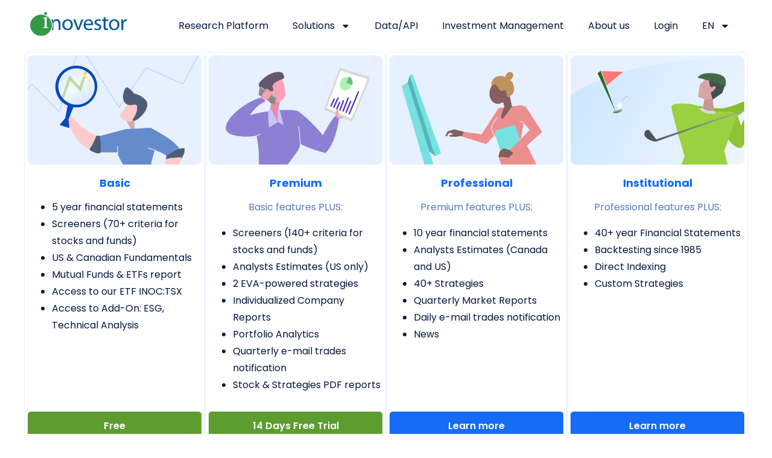

--- FILE ---
content_type: text/html; charset=UTF-8
request_url: https://www.inovestor.com/en-ca/feature/
body_size: 23524
content:
<!doctype html>
<html lang="en-ca">
<head>
	<meta charset="UTF-8">
		<meta name="viewport" content="width=device-width, initial-scale=1">
	<link rel="profile" href="https://gmpg.org/xfn/11">
	<meta name='robots' content='index, follow, max-image-preview:large, max-snippet:-1, max-video-preview:-1' />
<link rel="alternate" hreflang="en-ca" href="https://www.inovestor.com/en-ca/feature/" />
<link rel="alternate" hreflang="fr-ca" href="https://www.inovestor.com/fr-ca/caracteristiques-du-produit/" />
<link rel="alternate" hreflang="en-us" href="https://www.inovestor.com/en-us/feature/" />
<link rel="alternate" hreflang="x-default" href="https://www.inovestor.com/en-ca/feature/" />

<!-- Google Tag Manager for WordPress by gtm4wp.com -->
<script data-cfasync="false" data-pagespeed-no-defer>
	var gtm4wp_datalayer_name = "dataLayer";
	var dataLayer = dataLayer || [];
</script>
<!-- End Google Tag Manager for WordPress by gtm4wp.com -->
	<!-- This site is optimized with the Yoast SEO Premium plugin v24.3 (Yoast SEO v24.3) - https://yoast.com/wordpress/plugins/seo/ -->
	<title>Feature - Inovestor</title>
	<meta name="description" content="A pioneer in Canadian fintech, Inovestor Inc. has been providing world-class wealth management and financial investment tools since 1999." />
	<link rel="canonical" href="https://www.inovestor.com/en-ca/feature/" />
	<meta property="og:locale" content="en_US" />
	<meta property="og:type" content="article" />
	<meta property="og:title" content="Feature" />
	<meta property="og:description" content="A pioneer in Canadian fintech, Inovestor Inc. has been providing world-class wealth management and financial investment tools since 1999." />
	<meta property="og:url" content="https://www.inovestor.com/en-ca/feature/" />
	<meta property="og:site_name" content="Inovestor" />
	<meta property="article:publisher" content="https://www.facebook.com/Inovestor/" />
	<meta property="article:modified_time" content="2025-03-20T20:21:14+00:00" />
	<meta property="og:image" content="https://www.inovestor.com/wp-content/uploads/2023/04/Basic.png" />
	<meta name="twitter:card" content="summary_large_image" />
	<meta name="twitter:site" content="@Inovestor_" />
	<meta name="twitter:label1" content="Est. reading time" />
	<meta name="twitter:data1" content="17 minutes" />
	<script type="application/ld+json" class="yoast-schema-graph">{"@context":"https://schema.org","@graph":[{"@type":"WebPage","@id":"https://www.inovestor.com/en-ca/feature/","url":"https://www.inovestor.com/en-ca/feature/","name":"Feature - Inovestor","isPartOf":{"@id":"https://www.inovestor.com/en-ca/#website"},"primaryImageOfPage":{"@id":"https://www.inovestor.com/en-ca/feature/#primaryimage"},"image":{"@id":"https://www.inovestor.com/en-ca/feature/#primaryimage"},"thumbnailUrl":"https://www.inovestor.com/wp-content/uploads/2023/04/Basic.png","datePublished":"2023-04-24T19:01:03+00:00","dateModified":"2025-03-20T20:21:14+00:00","description":"A pioneer in Canadian fintech, Inovestor Inc. has been providing world-class wealth management and financial investment tools since 1999.","breadcrumb":{"@id":"https://www.inovestor.com/en-ca/feature/#breadcrumb"},"inLanguage":"en-CA","potentialAction":[{"@type":"ReadAction","target":["https://www.inovestor.com/en-ca/feature/"]}]},{"@type":"ImageObject","inLanguage":"en-CA","@id":"https://www.inovestor.com/en-ca/feature/#primaryimage","url":"https://www.inovestor.com/wp-content/uploads/2023/04/Basic.png","contentUrl":"https://www.inovestor.com/wp-content/uploads/2023/04/Basic.png"},{"@type":"BreadcrumbList","@id":"https://www.inovestor.com/en-ca/feature/#breadcrumb","itemListElement":[{"@type":"ListItem","position":1,"name":"Home","item":"https://www.inovestor.com/en-ca/"},{"@type":"ListItem","position":2,"name":"Feature"}]},{"@type":"WebSite","@id":"https://www.inovestor.com/en-ca/#website","url":"https://www.inovestor.com/en-ca/","name":"Inovestor","description":"Make investment decisions that matter most","publisher":{"@id":"https://www.inovestor.com/en-ca/#organization"},"potentialAction":[{"@type":"SearchAction","target":{"@type":"EntryPoint","urlTemplate":"https://www.inovestor.com/en-ca/?s={search_term_string}"},"query-input":{"@type":"PropertyValueSpecification","valueRequired":true,"valueName":"search_term_string"}}],"inLanguage":"en-CA"},{"@type":"Organization","@id":"https://www.inovestor.com/en-ca/#organization","name":"Inovestor","url":"https://www.inovestor.com/en-ca/","logo":{"@type":"ImageObject","inLanguage":"en-CA","@id":"https://www.inovestor.com/en-ca/#/schema/logo/image/","url":"https://www.inovestor.com/wp-content/uploads/2023/07/inovestor-logo.svg","contentUrl":"https://www.inovestor.com/wp-content/uploads/2023/07/inovestor-logo.svg","caption":"Inovestor"},"image":{"@id":"https://www.inovestor.com/en-ca/#/schema/logo/image/"},"sameAs":["https://www.facebook.com/Inovestor/","https://x.com/Inovestor_","https://www.linkedin.com/company/inovestor"]}]}</script>
	<!-- / Yoast SEO Premium plugin. -->


<link rel='dns-prefetch' href='//www.inovestor.com' />
<link rel='dns-prefetch' href='//use.fontawesome.com' />
<link rel="alternate" type="application/rss+xml" title="Inovestor &raquo; Feed" href="https://www.inovestor.com/en-ca/feed/" />
<link rel="alternate" type="application/rss+xml" title="Inovestor &raquo; Comments Feed" href="https://www.inovestor.com/en-ca/comments/feed/" />
<link rel="alternate" title="oEmbed (JSON)" type="application/json+oembed" href="https://www.inovestor.com/en-ca/wp-json/oembed/1.0/embed?url=https%3A%2F%2Fwww.inovestor.com%2Fen-ca%2Ffeature%2F" />
<link rel="alternate" title="oEmbed (XML)" type="text/xml+oembed" href="https://www.inovestor.com/en-ca/wp-json/oembed/1.0/embed?url=https%3A%2F%2Fwww.inovestor.com%2Fen-ca%2Ffeature%2F&#038;format=xml" />
<style id='wp-img-auto-sizes-contain-inline-css' type='text/css'>
img:is([sizes=auto i],[sizes^="auto," i]){contain-intrinsic-size:3000px 1500px}
/*# sourceURL=wp-img-auto-sizes-contain-inline-css */
</style>
<style id='wp-emoji-styles-inline-css' type='text/css'>

	img.wp-smiley, img.emoji {
		display: inline !important;
		border: none !important;
		box-shadow: none !important;
		height: 1em !important;
		width: 1em !important;
		margin: 0 0.07em !important;
		vertical-align: -0.1em !important;
		background: none !important;
		padding: 0 !important;
	}
/*# sourceURL=wp-emoji-styles-inline-css */
</style>
<style id='classic-theme-styles-inline-css' type='text/css'>
/*! This file is auto-generated */
.wp-block-button__link{color:#fff;background-color:#32373c;border-radius:9999px;box-shadow:none;text-decoration:none;padding:calc(.667em + 2px) calc(1.333em + 2px);font-size:1.125em}.wp-block-file__button{background:#32373c;color:#fff;text-decoration:none}
/*# sourceURL=/wp-includes/css/classic-themes.min.css */
</style>
<link rel='stylesheet' id='jet-engine-frontend-css' href='https://www.inovestor.com/wp-content/plugins/jet-engine/assets/css/frontend.css?ver=3.0.7' type='text/css' media='all' />
<link rel='stylesheet' id='wpml-legacy-horizontal-list-0-css' href='//www.inovestor.com/wp-content/plugins/sitepress-multilingual-cms/templates/language-switchers/legacy-list-horizontal/style.min.css?ver=1' type='text/css' media='all' />
<link rel='stylesheet' id='wpml-menu-item-0-css' href='//www.inovestor.com/wp-content/plugins/sitepress-multilingual-cms/templates/language-switchers/menu-item/style.min.css?ver=1' type='text/css' media='all' />
<link rel='stylesheet' id='hello-elementor-theme-style-css' href='https://www.inovestor.com/wp-content/themes/hello-elementor/theme.min.css?ver=2.5.0' type='text/css' media='all' />
<link rel='stylesheet' id='hello-elementor-child-style-css' href='https://www.inovestor.com/wp-content/themes/hello-theme-child-master/style.css?ver=1.0.0' type='text/css' media='all' />
<link rel='stylesheet' id='hello-elementor-css' href='https://www.inovestor.com/wp-content/themes/hello-elementor/style.min.css?ver=2.5.0' type='text/css' media='all' />
<link rel='stylesheet' id='elementor-frontend-css' href='https://www.inovestor.com/wp-content/plugins/elementor/assets/css/frontend.min.css?ver=3.25.0' type='text/css' media='all' />
<link rel='stylesheet' id='widget-image-css' href='https://www.inovestor.com/wp-content/plugins/elementor/assets/css/widget-image.min.css?ver=3.25.0' type='text/css' media='all' />
<link rel='stylesheet' id='widget-nav-menu-css' href='https://www.inovestor.com/wp-content/plugins/elementor-pro/assets/css/widget-nav-menu.min.css?ver=3.25.0' type='text/css' media='all' />
<link rel='stylesheet' id='widget-text-editor-css' href='https://www.inovestor.com/wp-content/plugins/elementor/assets/css/widget-text-editor.min.css?ver=3.25.0' type='text/css' media='all' />
<link rel='stylesheet' id='widget-social-icons-css' href='https://www.inovestor.com/wp-content/plugins/elementor/assets/css/widget-social-icons.min.css?ver=3.25.0' type='text/css' media='all' />
<link rel='stylesheet' id='e-apple-webkit-css' href='https://www.inovestor.com/wp-content/plugins/elementor/assets/css/conditionals/apple-webkit.min.css?ver=3.25.0' type='text/css' media='all' />
<link rel='stylesheet' id='widget-heading-css' href='https://www.inovestor.com/wp-content/plugins/elementor/assets/css/widget-heading.min.css?ver=3.25.0' type='text/css' media='all' />
<link rel='stylesheet' id='jet-elements-css' href='https://www.inovestor.com/wp-content/plugins/jet-elements/assets/css/jet-elements.css?ver=2.6.8' type='text/css' media='all' />
<link rel='stylesheet' id='jet-elements-skin-css' href='https://www.inovestor.com/wp-content/plugins/jet-elements/assets/css/jet-elements-skin.css?ver=2.6.8' type='text/css' media='all' />
<link rel='stylesheet' id='swiper-css' href='https://www.inovestor.com/wp-content/plugins/elementor/assets/lib/swiper/v8/css/swiper.min.css?ver=8.4.5' type='text/css' media='all' />
<link rel='stylesheet' id='e-swiper-css' href='https://www.inovestor.com/wp-content/plugins/elementor/assets/css/conditionals/e-swiper.min.css?ver=3.25.0' type='text/css' media='all' />
<link rel='stylesheet' id='elementor-post-5-css' href='https://www.inovestor.com/wp-content/uploads/elementor/css/post-5.css?ver=1768495317' type='text/css' media='all' />
<link rel='stylesheet' id='dce-style-css' href='https://www.inovestor.com/wp-content/plugins/dynamic-content-for-elementor/assets/css/style.min.css?ver=2.8.0' type='text/css' media='all' />
<link rel='stylesheet' id='dashicons-css' href='https://www.inovestor.com/wp-includes/css/dashicons.min.css?ver=6.9' type='text/css' media='all' />
<link rel='stylesheet' id='eac-css' href='https://www.inovestor.com/wp-content/plugins/elementor-addon-components/assets/css/eac-components.min.css?ver=1.0.0' type='text/css' media='all' />
<link rel='stylesheet' id='eac-image-fancybox-css' href='https://www.inovestor.com/wp-content/plugins/elementor-addon-components/assets/css/jquery.fancybox.min.css?ver=3.5.7' type='text/css' media='all' />
<link rel='stylesheet' id='jet-tabs-frontend-css' href='https://www.inovestor.com/wp-content/plugins/jet-tabs/assets/css/jet-tabs-frontend.css?ver=2.1.19' type='text/css' media='all' />
<link rel='stylesheet' id='jet-sticky-frontend-css' href='https://www.inovestor.com/wp-content/plugins/jetsticky-for-elementor/assets/css/jet-sticky-frontend.css?ver=1.0.4' type='text/css' media='all' />
<link rel='stylesheet' id='font-awesome-5-all-css' href='https://www.inovestor.com/wp-content/plugins/elementor/assets/lib/font-awesome/css/all.min.css?ver=3.25.0' type='text/css' media='all' />
<link rel='stylesheet' id='font-awesome-4-shim-css' href='https://www.inovestor.com/wp-content/plugins/elementor/assets/lib/font-awesome/css/v4-shims.min.css?ver=3.25.0' type='text/css' media='all' />
<link rel='stylesheet' id='widget-spacer-css' href='https://www.inovestor.com/wp-content/plugins/elementor/assets/css/widget-spacer.min.css?ver=3.25.0' type='text/css' media='all' />
<link rel='stylesheet' id='elementor-post-48379-css' href='https://www.inovestor.com/wp-content/uploads/elementor/css/post-48379.css?ver=1768500182' type='text/css' media='all' />
<link rel='stylesheet' id='elementor-post-52768-css' href='https://www.inovestor.com/wp-content/uploads/elementor/css/post-52768.css?ver=1768495317' type='text/css' media='all' />
<link rel='stylesheet' id='elementor-post-36782-css' href='https://www.inovestor.com/wp-content/uploads/elementor/css/post-36782.css?ver=1768495317' type='text/css' media='all' />
<link rel='stylesheet' id='font-awesome-official-css' href='https://use.fontawesome.com/releases/v6.7.2/css/all.css' type='text/css' media='all' integrity="sha384-nRgPTkuX86pH8yjPJUAFuASXQSSl2/bBUiNV47vSYpKFxHJhbcrGnmlYpYJMeD7a" crossorigin="anonymous" />
<link rel='stylesheet' id='jquery-chosen-css' href='https://www.inovestor.com/wp-content/plugins/jet-search/assets/lib/chosen/chosen.min.css?ver=1.8.7' type='text/css' media='all' />
<link rel='stylesheet' id='jet-search-css' href='https://www.inovestor.com/wp-content/plugins/jet-search/assets/css/jet-search.css?ver=3.0.2' type='text/css' media='all' />
<link rel='stylesheet' id='ecs-styles-css' href='https://www.inovestor.com/wp-content/plugins/ele-custom-skin/assets/css/ecs-style.css?ver=3.1.7' type='text/css' media='all' />
<link rel='stylesheet' id='elementor-post-36454-css' href='https://www.inovestor.com/wp-content/uploads/elementor/css/post-36454.css?ver=1671219618' type='text/css' media='all' />
<link rel='stylesheet' id='elementor-post-39668-css' href='https://www.inovestor.com/wp-content/uploads/elementor/css/post-39668.css?ver=1658172195' type='text/css' media='all' />
<link rel='stylesheet' id='elementor-post-45977-css' href='https://www.inovestor.com/wp-content/uploads/elementor/css/post-45977.css?ver=1671219618' type='text/css' media='all' />
<link rel='stylesheet' id='elementor-post-45979-css' href='https://www.inovestor.com/wp-content/uploads/elementor/css/post-45979.css?ver=1671219619' type='text/css' media='all' />
<link rel='stylesheet' id='font-awesome-official-v4shim-css' href='https://use.fontawesome.com/releases/v6.7.2/css/v4-shims.css' type='text/css' media='all' integrity="sha384-npPMK6zwqNmU3qyCCxEcWJkLBNYxEFM1nGgSoAWuCCXqVVz0cvwKEMfyTNkOxM2N" crossorigin="anonymous" />
<link rel='stylesheet' id='google-fonts-1-css' href='https://fonts.googleapis.com/css?family=Poppins%3A100%2C100italic%2C200%2C200italic%2C300%2C300italic%2C400%2C400italic%2C500%2C500italic%2C600%2C600italic%2C700%2C700italic%2C800%2C800italic%2C900%2C900italic&#038;display=auto&#038;ver=6.9' type='text/css' media='all' />
<link rel="preconnect" href="https://fonts.gstatic.com/" crossorigin><script type="text/javascript" src="https://www.inovestor.com/wp-includes/js/jquery/jquery.min.js?ver=3.7.1" id="jquery-core-js"></script>
<script type="text/javascript" src="https://www.inovestor.com/wp-includes/js/jquery/jquery-migrate.min.js?ver=3.4.1" id="jquery-migrate-js"></script>
<script type="text/javascript" id="wpml-cookie-js-extra">
/* <![CDATA[ */
var wpml_cookies = {"wp-wpml_current_language":{"value":"en-ca","expires":1,"path":"/"}};
var wpml_cookies = {"wp-wpml_current_language":{"value":"en-ca","expires":1,"path":"/"}};
//# sourceURL=wpml-cookie-js-extra
/* ]]> */
</script>
<script type="text/javascript" src="https://www.inovestor.com/wp-content/plugins/sitepress-multilingual-cms/res/js/cookies/language-cookie.js?ver=4.5.14" id="wpml-cookie-js"></script>
<script type="text/javascript" src="https://www.inovestor.com/wp-content/plugins/elementor/assets/lib/font-awesome/js/v4-shims.min.js?ver=3.25.0" id="font-awesome-4-shim-js"></script>
<script type="text/javascript" id="ecs_ajax_load-js-extra">
/* <![CDATA[ */
var ecs_ajax_params = {"ajaxurl":"https://www.inovestor.com/wp-admin/admin-ajax.php","posts":"{\"page\":0,\"pagename\":\"feature\",\"error\":\"\",\"m\":\"\",\"p\":0,\"post_parent\":\"\",\"subpost\":\"\",\"subpost_id\":\"\",\"attachment\":\"\",\"attachment_id\":0,\"name\":\"feature\",\"page_id\":0,\"second\":\"\",\"minute\":\"\",\"hour\":\"\",\"day\":0,\"monthnum\":0,\"year\":0,\"w\":0,\"category_name\":\"\",\"tag\":\"\",\"cat\":\"\",\"tag_id\":\"\",\"author\":\"\",\"author_name\":\"\",\"feed\":\"\",\"tb\":\"\",\"paged\":0,\"meta_key\":\"\",\"meta_value\":\"\",\"preview\":\"\",\"s\":\"\",\"sentence\":\"\",\"title\":\"\",\"fields\":\"all\",\"menu_order\":\"\",\"embed\":\"\",\"category__in\":[],\"category__not_in\":[],\"category__and\":[],\"post__in\":[],\"post__not_in\":[],\"post_name__in\":[],\"tag__in\":[],\"tag__not_in\":[],\"tag__and\":[],\"tag_slug__in\":[],\"tag_slug__and\":[],\"post_parent__in\":[],\"post_parent__not_in\":[],\"author__in\":[],\"author__not_in\":[],\"search_columns\":[],\"post_type\":[\"post\",\"page\",\"e-landing-page\"],\"ignore_sticky_posts\":false,\"suppress_filters\":false,\"cache_results\":true,\"update_post_term_cache\":true,\"update_menu_item_cache\":false,\"lazy_load_term_meta\":true,\"update_post_meta_cache\":true,\"posts_per_page\":12,\"nopaging\":false,\"comments_per_page\":\"50\",\"no_found_rows\":false,\"order\":\"DESC\"}"};
//# sourceURL=ecs_ajax_load-js-extra
/* ]]> */
</script>
<script type="text/javascript" src="https://www.inovestor.com/wp-content/plugins/ele-custom-skin/assets/js/ecs_ajax_pagination.js?ver=3.1.7" id="ecs_ajax_load-js"></script>
<script type="text/javascript" src="https://www.inovestor.com/wp-content/plugins/ele-custom-skin/assets/js/ecs.js?ver=3.1.7" id="ecs-script-js"></script>
<link rel="https://api.w.org/" href="https://www.inovestor.com/en-ca/wp-json/" /><link rel="alternate" title="JSON" type="application/json" href="https://www.inovestor.com/en-ca/wp-json/wp/v2/pages/48379" /><link rel="EditURI" type="application/rsd+xml" title="RSD" href="https://www.inovestor.com/xmlrpc.php?rsd" />
<meta name="generator" content="WordPress 6.9" />
<link rel='shortlink' href='https://www.inovestor.com/en-ca/?p=48379' />
<meta name="generator" content="WPML ver:4.5.14 stt:66,67,68;" />

<!-- Google Tag Manager for WordPress by gtm4wp.com -->
<!-- GTM Container placement set to footer -->
<script data-cfasync="false" data-pagespeed-no-defer type="text/javascript">
</script>
<!-- End Google Tag Manager for WordPress by gtm4wp.com --><meta name="generator" content="Elementor 3.25.0; features: e_font_icon_svg, additional_custom_breakpoints, e_optimized_control_loading, e_element_cache; settings: css_print_method-external, google_font-enabled, font_display-auto">
			<style>
				.e-con.e-parent:nth-of-type(n+4):not(.e-lazyloaded):not(.e-no-lazyload),
				.e-con.e-parent:nth-of-type(n+4):not(.e-lazyloaded):not(.e-no-lazyload) * {
					background-image: none !important;
				}
				@media screen and (max-height: 1024px) {
					.e-con.e-parent:nth-of-type(n+3):not(.e-lazyloaded):not(.e-no-lazyload),
					.e-con.e-parent:nth-of-type(n+3):not(.e-lazyloaded):not(.e-no-lazyload) * {
						background-image: none !important;
					}
				}
				@media screen and (max-height: 640px) {
					.e-con.e-parent:nth-of-type(n+2):not(.e-lazyloaded):not(.e-no-lazyload),
					.e-con.e-parent:nth-of-type(n+2):not(.e-lazyloaded):not(.e-no-lazyload) * {
						background-image: none !important;
					}
				}
			</style>
			<link rel="icon" href="https://www.inovestor.com/wp-content/uploads/2022/07/favicon-150x150.png" sizes="32x32" />
<link rel="icon" href="https://www.inovestor.com/wp-content/uploads/2022/07/favicon-300x300.png" sizes="192x192" />
<link rel="apple-touch-icon" href="https://www.inovestor.com/wp-content/uploads/2022/07/favicon-300x300.png" />
<meta name="msapplication-TileImage" content="https://www.inovestor.com/wp-content/uploads/2022/07/favicon-300x300.png" />
		<style type="text/css" id="wp-custom-css">
			/** Language Switcher visibility  **/


*:lang(en-us) .lang-switcher {
display:none;
}

*:lang(en-ca) .wpml-ls-last-item,*:lang(fr-ca) .wpml-ls-last-item {
display:none;
}


/** bamboo hr **/



@media & screen (max-width:500px){

ul.BambooHR-ATS-Department-List li{
	margin-bottom:30px!important;
font-size:12px;
}

ul.BambooHR-ATS-Department-List li a{
	margin-bottom:30px!important;
font-size:14px;
}

.BambooHR-ATS-Location{
	margin-top:-9px;
}
}
	
	
	ul.BambooHR-ATS-Jobs-List{
	padding-left:0px!important
}
	
ul.BambooHR-ATS-Department-List li{
	margin-bottom:30px!important;
font-size:16px;
}

ul.BambooHR-ATS-Department-List li a{
	margin-bottom:30px!important;
font-size:18px;
}
.BambooHR-ATS-Location{
	margin-top:-7px;
}


.eicon-close:before{
	display:none;
}

.elementor-share-buttons--skin-gradient.elementor-share-buttons--view-icon .elementor-share-btn__icon {
   
    background-image: linear-gradient(90deg,rgb(255 255 255 / 12%),transparent)!important;
}

.tagcloud a{
	white-space: nowrap;
}

.elementor-36453 .elementor-element.elementor-element-2d235799 .elementor-search-form__submit {
    margin-right: -30px
}

:lang(fr) .jet-tabs__label-text{
	font-size:14px!important;
}

:lang(fr) .elementor-element-11e2843 h4.elementor-heading-title {
	font-size:30px!important;
}


.gform_wrapper.gravity-theme .gfield_label{
	font-weight: 500!important
}

/*Tabbed Carousel*/

h3 #financial-web-tab-title {
	font-size:10px!important
}

.elementor-swiper-button{
position:absolute;
top:-160px;
}
@media only screen and (max-width: 1000px) {.elementor-swiper-button{
position:absolute;
top:-130px;
	margin-right:-30px
}
}
@media only screen and (max-width: 736px) {.elementor-swiper-button{
position:absolute;
top:50px;
}
}


.page-id-12.eicon-chevron-right:before{
      content: '\2192';
      background:#0262FB;
      color:#fff;
      padding:20px;
      border-radius:50px;
      font-size:30px;
	position:absolute;
top:-50px;
}

.eicon-chevron-right:before{
      content: '\2192';
      background:#0262FB;
      color:#fff;
      padding:20px;
      border-radius:50px;
      font-size:30px;
	position:absolute;
top:150px;
	right:40px;
}

@media only screen and (max-width: 600px) {
	.eicon-chevron-left:before{
      content: '';
      
}
.eicon-chevron-right:before{
      content: '\2192';
      background:#0262FB;
      color:#fff;
      padding:8px;
      border-radius:50px;
      font-size:15px;
	position:absolute;
	top:-30px;
	right:30px;
}
	
.page-id-39991 .eicon-chevron-right:before{
		top:25px;
	}
}

.page-id-12 .elementor-swiper-button, .page-id-44224 .elementor-swiper-button, .page-id-43814 .elementor-swiper-button{
	background:#ffffff00!important;
}

.swiper-slide-contents{
	position:absolute;
	top:0;
}

/*Salesforce forms*/

.salesforce-form input, .salesforce-form textarea{
border-radius: 15px;
    border: solid 2px #cccccc;
    font-size: 16px;
    color: #012867;
    padding-top: 13px;
    padding-bottom: 13px;
    padding-left: 12px;
    padding-right: 12px;
    width: 100%;
	margin-bottom:20px
}

.salesforce-form label{
	    font-size: 16px;
    color: #012867;
    font-weight: 500;
    padding-top: 5px;
    margin-bottom: 15px;
    float: none;
    text-align: left;
    width: auto;
    display: block;
}

.salesforce-form input[type=submit]{
	width:200px;
}

@media only screen and (min-width: 1000px) {
	:lang(fr) li.menu-item a{
	font-size:12px!important;
}

.elementor-39959 .elementor-element.elementor-element-28c1e1eb .elementor-button{
	font-size:12px!important;
	margin-top:3px;
}
}

.page-id-46510 h1, .page-id-46512 h1{
	display:none;
}		</style>
		<script>
	// Allow to remove translate DropDown when Is US 
document.addEventListener("DOMContentLoaded", function () {
		var englishTraductionDropdown = document.getElementsByClassName("menu-item-wpml-ls-4-en-us");
		// Suppression de tous les éléments trouvés
		while (englishTraductionDropdown.length > 0) {
			englishTraductionDropdown[0].parentNode.removeChild(englishTraductionDropdown[0]);
		}
	});
</script>
<style id='global-styles-inline-css' type='text/css'>
:root{--wp--preset--aspect-ratio--square: 1;--wp--preset--aspect-ratio--4-3: 4/3;--wp--preset--aspect-ratio--3-4: 3/4;--wp--preset--aspect-ratio--3-2: 3/2;--wp--preset--aspect-ratio--2-3: 2/3;--wp--preset--aspect-ratio--16-9: 16/9;--wp--preset--aspect-ratio--9-16: 9/16;--wp--preset--color--black: #000000;--wp--preset--color--cyan-bluish-gray: #abb8c3;--wp--preset--color--white: #ffffff;--wp--preset--color--pale-pink: #f78da7;--wp--preset--color--vivid-red: #cf2e2e;--wp--preset--color--luminous-vivid-orange: #ff6900;--wp--preset--color--luminous-vivid-amber: #fcb900;--wp--preset--color--light-green-cyan: #7bdcb5;--wp--preset--color--vivid-green-cyan: #00d084;--wp--preset--color--pale-cyan-blue: #8ed1fc;--wp--preset--color--vivid-cyan-blue: #0693e3;--wp--preset--color--vivid-purple: #9b51e0;--wp--preset--gradient--vivid-cyan-blue-to-vivid-purple: linear-gradient(135deg,rgb(6,147,227) 0%,rgb(155,81,224) 100%);--wp--preset--gradient--light-green-cyan-to-vivid-green-cyan: linear-gradient(135deg,rgb(122,220,180) 0%,rgb(0,208,130) 100%);--wp--preset--gradient--luminous-vivid-amber-to-luminous-vivid-orange: linear-gradient(135deg,rgb(252,185,0) 0%,rgb(255,105,0) 100%);--wp--preset--gradient--luminous-vivid-orange-to-vivid-red: linear-gradient(135deg,rgb(255,105,0) 0%,rgb(207,46,46) 100%);--wp--preset--gradient--very-light-gray-to-cyan-bluish-gray: linear-gradient(135deg,rgb(238,238,238) 0%,rgb(169,184,195) 100%);--wp--preset--gradient--cool-to-warm-spectrum: linear-gradient(135deg,rgb(74,234,220) 0%,rgb(151,120,209) 20%,rgb(207,42,186) 40%,rgb(238,44,130) 60%,rgb(251,105,98) 80%,rgb(254,248,76) 100%);--wp--preset--gradient--blush-light-purple: linear-gradient(135deg,rgb(255,206,236) 0%,rgb(152,150,240) 100%);--wp--preset--gradient--blush-bordeaux: linear-gradient(135deg,rgb(254,205,165) 0%,rgb(254,45,45) 50%,rgb(107,0,62) 100%);--wp--preset--gradient--luminous-dusk: linear-gradient(135deg,rgb(255,203,112) 0%,rgb(199,81,192) 50%,rgb(65,88,208) 100%);--wp--preset--gradient--pale-ocean: linear-gradient(135deg,rgb(255,245,203) 0%,rgb(182,227,212) 50%,rgb(51,167,181) 100%);--wp--preset--gradient--electric-grass: linear-gradient(135deg,rgb(202,248,128) 0%,rgb(113,206,126) 100%);--wp--preset--gradient--midnight: linear-gradient(135deg,rgb(2,3,129) 0%,rgb(40,116,252) 100%);--wp--preset--font-size--small: 13px;--wp--preset--font-size--medium: 20px;--wp--preset--font-size--large: 36px;--wp--preset--font-size--x-large: 42px;--wp--preset--spacing--20: 0.44rem;--wp--preset--spacing--30: 0.67rem;--wp--preset--spacing--40: 1rem;--wp--preset--spacing--50: 1.5rem;--wp--preset--spacing--60: 2.25rem;--wp--preset--spacing--70: 3.38rem;--wp--preset--spacing--80: 5.06rem;--wp--preset--shadow--natural: 6px 6px 9px rgba(0, 0, 0, 0.2);--wp--preset--shadow--deep: 12px 12px 50px rgba(0, 0, 0, 0.4);--wp--preset--shadow--sharp: 6px 6px 0px rgba(0, 0, 0, 0.2);--wp--preset--shadow--outlined: 6px 6px 0px -3px rgb(255, 255, 255), 6px 6px rgb(0, 0, 0);--wp--preset--shadow--crisp: 6px 6px 0px rgb(0, 0, 0);}:where(.is-layout-flex){gap: 0.5em;}:where(.is-layout-grid){gap: 0.5em;}body .is-layout-flex{display: flex;}.is-layout-flex{flex-wrap: wrap;align-items: center;}.is-layout-flex > :is(*, div){margin: 0;}body .is-layout-grid{display: grid;}.is-layout-grid > :is(*, div){margin: 0;}:where(.wp-block-columns.is-layout-flex){gap: 2em;}:where(.wp-block-columns.is-layout-grid){gap: 2em;}:where(.wp-block-post-template.is-layout-flex){gap: 1.25em;}:where(.wp-block-post-template.is-layout-grid){gap: 1.25em;}.has-black-color{color: var(--wp--preset--color--black) !important;}.has-cyan-bluish-gray-color{color: var(--wp--preset--color--cyan-bluish-gray) !important;}.has-white-color{color: var(--wp--preset--color--white) !important;}.has-pale-pink-color{color: var(--wp--preset--color--pale-pink) !important;}.has-vivid-red-color{color: var(--wp--preset--color--vivid-red) !important;}.has-luminous-vivid-orange-color{color: var(--wp--preset--color--luminous-vivid-orange) !important;}.has-luminous-vivid-amber-color{color: var(--wp--preset--color--luminous-vivid-amber) !important;}.has-light-green-cyan-color{color: var(--wp--preset--color--light-green-cyan) !important;}.has-vivid-green-cyan-color{color: var(--wp--preset--color--vivid-green-cyan) !important;}.has-pale-cyan-blue-color{color: var(--wp--preset--color--pale-cyan-blue) !important;}.has-vivid-cyan-blue-color{color: var(--wp--preset--color--vivid-cyan-blue) !important;}.has-vivid-purple-color{color: var(--wp--preset--color--vivid-purple) !important;}.has-black-background-color{background-color: var(--wp--preset--color--black) !important;}.has-cyan-bluish-gray-background-color{background-color: var(--wp--preset--color--cyan-bluish-gray) !important;}.has-white-background-color{background-color: var(--wp--preset--color--white) !important;}.has-pale-pink-background-color{background-color: var(--wp--preset--color--pale-pink) !important;}.has-vivid-red-background-color{background-color: var(--wp--preset--color--vivid-red) !important;}.has-luminous-vivid-orange-background-color{background-color: var(--wp--preset--color--luminous-vivid-orange) !important;}.has-luminous-vivid-amber-background-color{background-color: var(--wp--preset--color--luminous-vivid-amber) !important;}.has-light-green-cyan-background-color{background-color: var(--wp--preset--color--light-green-cyan) !important;}.has-vivid-green-cyan-background-color{background-color: var(--wp--preset--color--vivid-green-cyan) !important;}.has-pale-cyan-blue-background-color{background-color: var(--wp--preset--color--pale-cyan-blue) !important;}.has-vivid-cyan-blue-background-color{background-color: var(--wp--preset--color--vivid-cyan-blue) !important;}.has-vivid-purple-background-color{background-color: var(--wp--preset--color--vivid-purple) !important;}.has-black-border-color{border-color: var(--wp--preset--color--black) !important;}.has-cyan-bluish-gray-border-color{border-color: var(--wp--preset--color--cyan-bluish-gray) !important;}.has-white-border-color{border-color: var(--wp--preset--color--white) !important;}.has-pale-pink-border-color{border-color: var(--wp--preset--color--pale-pink) !important;}.has-vivid-red-border-color{border-color: var(--wp--preset--color--vivid-red) !important;}.has-luminous-vivid-orange-border-color{border-color: var(--wp--preset--color--luminous-vivid-orange) !important;}.has-luminous-vivid-amber-border-color{border-color: var(--wp--preset--color--luminous-vivid-amber) !important;}.has-light-green-cyan-border-color{border-color: var(--wp--preset--color--light-green-cyan) !important;}.has-vivid-green-cyan-border-color{border-color: var(--wp--preset--color--vivid-green-cyan) !important;}.has-pale-cyan-blue-border-color{border-color: var(--wp--preset--color--pale-cyan-blue) !important;}.has-vivid-cyan-blue-border-color{border-color: var(--wp--preset--color--vivid-cyan-blue) !important;}.has-vivid-purple-border-color{border-color: var(--wp--preset--color--vivid-purple) !important;}.has-vivid-cyan-blue-to-vivid-purple-gradient-background{background: var(--wp--preset--gradient--vivid-cyan-blue-to-vivid-purple) !important;}.has-light-green-cyan-to-vivid-green-cyan-gradient-background{background: var(--wp--preset--gradient--light-green-cyan-to-vivid-green-cyan) !important;}.has-luminous-vivid-amber-to-luminous-vivid-orange-gradient-background{background: var(--wp--preset--gradient--luminous-vivid-amber-to-luminous-vivid-orange) !important;}.has-luminous-vivid-orange-to-vivid-red-gradient-background{background: var(--wp--preset--gradient--luminous-vivid-orange-to-vivid-red) !important;}.has-very-light-gray-to-cyan-bluish-gray-gradient-background{background: var(--wp--preset--gradient--very-light-gray-to-cyan-bluish-gray) !important;}.has-cool-to-warm-spectrum-gradient-background{background: var(--wp--preset--gradient--cool-to-warm-spectrum) !important;}.has-blush-light-purple-gradient-background{background: var(--wp--preset--gradient--blush-light-purple) !important;}.has-blush-bordeaux-gradient-background{background: var(--wp--preset--gradient--blush-bordeaux) !important;}.has-luminous-dusk-gradient-background{background: var(--wp--preset--gradient--luminous-dusk) !important;}.has-pale-ocean-gradient-background{background: var(--wp--preset--gradient--pale-ocean) !important;}.has-electric-grass-gradient-background{background: var(--wp--preset--gradient--electric-grass) !important;}.has-midnight-gradient-background{background: var(--wp--preset--gradient--midnight) !important;}.has-small-font-size{font-size: var(--wp--preset--font-size--small) !important;}.has-medium-font-size{font-size: var(--wp--preset--font-size--medium) !important;}.has-large-font-size{font-size: var(--wp--preset--font-size--large) !important;}.has-x-large-font-size{font-size: var(--wp--preset--font-size--x-large) !important;}
/*# sourceURL=global-styles-inline-css */
</style>
</head>
<body class="wp-singular page-template-default page page-id-48379 wp-custom-logo wp-theme-hello-elementor wp-child-theme-hello-theme-child-master elementor-default elementor-kit-5 elementor-page elementor-page-48379">

		<div data-elementor-type="header" data-elementor-id="52768" class="elementor elementor-52768 elementor-location-header" data-elementor-post-type="elementor_library">
			<div class="elementor-element elementor-element-aad4985 e-flex e-con-boxed e-con e-parent" data-id="aad4985" data-element_type="container">
					<div class="e-con-inner">
		<div class="elementor-element elementor-element-3c102ce e-con-full e-flex e-con e-child" data-id="3c102ce" data-element_type="container">
				<div class="elementor-element elementor-element-4668d8c elementor-widget elementor-widget-theme-site-logo elementor-widget-image" data-id="4668d8c" data-element_type="widget" data-widget_type="theme-site-logo.default">
				<div class="elementor-widget-container">
									<a href="https://www.inovestor.com/en-ca/">
			<img width="1" height="1" src="https://www.inovestor.com/wp-content/uploads/2023/07/inovestor-logo.svg" class="attachment-medium size-medium wp-image-50171" alt="Inovestor logo" />				</a>
									</div>
				</div>
				</div>
		<div class="elementor-element elementor-element-36d249f e-con-full e-flex e-con e-child" data-id="36d249f" data-element_type="container">
				<div class="elementor-element elementor-element-5ae45f6 elementor-nav-menu__align-end elementor-nav-menu--dropdown-mobile elementor-nav-menu__text-align-aside elementor-nav-menu--toggle elementor-nav-menu--burger elementor-widget elementor-widget-nav-menu" data-id="5ae45f6" data-element_type="widget" data-settings="{&quot;layout&quot;:&quot;horizontal&quot;,&quot;submenu_icon&quot;:{&quot;value&quot;:&quot;&lt;svg class=\&quot;e-font-icon-svg e-fas-caret-down\&quot; viewBox=\&quot;0 0 320 512\&quot; xmlns=\&quot;http:\/\/www.w3.org\/2000\/svg\&quot;&gt;&lt;path d=\&quot;M31.3 192h257.3c17.8 0 26.7 21.5 14.1 34.1L174.1 354.8c-7.8 7.8-20.5 7.8-28.3 0L17.2 226.1C4.6 213.5 13.5 192 31.3 192z\&quot;&gt;&lt;\/path&gt;&lt;\/svg&gt;&quot;,&quot;library&quot;:&quot;fa-solid&quot;},&quot;toggle&quot;:&quot;burger&quot;}" data-widget_type="nav-menu.default">
				<div class="elementor-widget-container">
						<nav aria-label="Menu" class="elementor-nav-menu--main elementor-nav-menu__container elementor-nav-menu--layout-horizontal e--pointer-underline e--animation-none">
				<ul id="menu-1-5ae45f6" class="elementor-nav-menu"><li class="menu-item menu-item-type-post_type menu-item-object-page menu-item-home menu-item-36763"><a href="https://www.inovestor.com/en-ca/" class="elementor-item">Research Platform</a></li>
<li class="menu-item menu-item-type-custom menu-item-object-custom menu-item-has-children menu-item-40275"><a href="#" class="elementor-item elementor-item-anchor">Solutions</a>
<ul class="sub-menu elementor-nav-menu--dropdown">
	<li class="menu-item menu-item-type-post_type menu-item-object-page menu-item-40276"><a href="https://www.inovestor.com/en-ca/margin-calculator/" class="elementor-sub-item">Margin Calculator</a></li>
	<li class="menu-item menu-item-type-post_type menu-item-object-page menu-item-40277"><a href="https://www.inovestor.com/en-ca/financial-web-solutions/" class="elementor-sub-item">Financial Web Solutions</a></li>
</ul>
</li>
<li class="menu-item menu-item-type-post_type menu-item-object-page menu-item-40278"><a href="https://www.inovestor.com/en-ca/data-apis/" class="elementor-item">Data/API</a></li>
<li class="menu-item menu-item-type-post_type menu-item-object-page menu-item-39951"><a href="https://www.inovestor.com/en-ca/investment-management/" class="elementor-item">Investment Management</a></li>
<li class="menu-item menu-item-type-post_type menu-item-object-page menu-item-37"><a href="https://www.inovestor.com/en-ca/about-us-inovestor-leading-canadian-fintech-since-1999/" class="elementor-item">About us</a></li>
<li class="menu-item menu-item-type-custom menu-item-object-custom menu-item-52758"><a href="https://account.inovestor.com/InoAdvisor/en-CA/" class="elementor-item">Login</a></li>
<li class="menu-item wpml-ls-slot-4 wpml-ls-item wpml-ls-item-en-ca wpml-ls-current-language wpml-ls-menu-item wpml-ls-first-item menu-item-type-wpml_ls_menu_item menu-item-object-wpml_ls_menu_item menu-item-has-children menu-item-wpml-ls-4-en-ca"><a href="https://www.inovestor.com/en-ca/feature/" title="EN" class="elementor-item"><span class="wpml-ls-native" lang="en-ca">EN</span></a>
<ul class="sub-menu elementor-nav-menu--dropdown">
	<li class="menu-item wpml-ls-slot-4 wpml-ls-item wpml-ls-item-fr-ca wpml-ls-menu-item menu-item-type-wpml_ls_menu_item menu-item-object-wpml_ls_menu_item menu-item-wpml-ls-4-fr-ca"><a href="https://www.inovestor.com/fr-ca/caracteristiques-du-produit/" title="FR" class="elementor-sub-item"><span class="wpml-ls-native" lang="fr-ca">FR</span></a></li>
	<li class="menu-item wpml-ls-slot-4 wpml-ls-item wpml-ls-item-en-us wpml-ls-menu-item wpml-ls-last-item menu-item-type-wpml_ls_menu_item menu-item-object-wpml_ls_menu_item menu-item-wpml-ls-4-en-us"><a href="https://www.inovestor.com/en-us/feature/" title="US" class="elementor-sub-item"><span class="wpml-ls-native" lang="en-us">US</span></a></li>
</ul>
</li>
</ul>			</nav>
					<div class="elementor-menu-toggle" role="button" tabindex="0" aria-label="Menu Toggle" aria-expanded="false">
			<svg aria-hidden="true" role="presentation" class="elementor-menu-toggle__icon--open e-font-icon-svg e-eicon-menu-bar" viewBox="0 0 1000 1000" xmlns="http://www.w3.org/2000/svg"><path d="M104 333H896C929 333 958 304 958 271S929 208 896 208H104C71 208 42 237 42 271S71 333 104 333ZM104 583H896C929 583 958 554 958 521S929 458 896 458H104C71 458 42 487 42 521S71 583 104 583ZM104 833H896C929 833 958 804 958 771S929 708 896 708H104C71 708 42 737 42 771S71 833 104 833Z"></path></svg><svg aria-hidden="true" role="presentation" class="elementor-menu-toggle__icon--close e-font-icon-svg e-eicon-close" viewBox="0 0 1000 1000" xmlns="http://www.w3.org/2000/svg"><path d="M742 167L500 408 258 167C246 154 233 150 217 150 196 150 179 158 167 167 154 179 150 196 150 212 150 229 154 242 171 254L408 500 167 742C138 771 138 800 167 829 196 858 225 858 254 829L496 587 738 829C750 842 767 846 783 846 800 846 817 842 829 829 842 817 846 804 846 783 846 767 842 750 829 737L588 500 833 258C863 229 863 200 833 171 804 137 775 137 742 167Z"></path></svg>			<span class="elementor-screen-only">Menu</span>
		</div>
					<nav class="elementor-nav-menu--dropdown elementor-nav-menu__container" aria-hidden="true">
				<ul id="menu-2-5ae45f6" class="elementor-nav-menu"><li class="menu-item menu-item-type-post_type menu-item-object-page menu-item-home menu-item-36763"><a href="https://www.inovestor.com/en-ca/" class="elementor-item" tabindex="-1">Research Platform</a></li>
<li class="menu-item menu-item-type-custom menu-item-object-custom menu-item-has-children menu-item-40275"><a href="#" class="elementor-item elementor-item-anchor" tabindex="-1">Solutions</a>
<ul class="sub-menu elementor-nav-menu--dropdown">
	<li class="menu-item menu-item-type-post_type menu-item-object-page menu-item-40276"><a href="https://www.inovestor.com/en-ca/margin-calculator/" class="elementor-sub-item" tabindex="-1">Margin Calculator</a></li>
	<li class="menu-item menu-item-type-post_type menu-item-object-page menu-item-40277"><a href="https://www.inovestor.com/en-ca/financial-web-solutions/" class="elementor-sub-item" tabindex="-1">Financial Web Solutions</a></li>
</ul>
</li>
<li class="menu-item menu-item-type-post_type menu-item-object-page menu-item-40278"><a href="https://www.inovestor.com/en-ca/data-apis/" class="elementor-item" tabindex="-1">Data/API</a></li>
<li class="menu-item menu-item-type-post_type menu-item-object-page menu-item-39951"><a href="https://www.inovestor.com/en-ca/investment-management/" class="elementor-item" tabindex="-1">Investment Management</a></li>
<li class="menu-item menu-item-type-post_type menu-item-object-page menu-item-37"><a href="https://www.inovestor.com/en-ca/about-us-inovestor-leading-canadian-fintech-since-1999/" class="elementor-item" tabindex="-1">About us</a></li>
<li class="menu-item menu-item-type-custom menu-item-object-custom menu-item-52758"><a href="https://account.inovestor.com/InoAdvisor/en-CA/" class="elementor-item" tabindex="-1">Login</a></li>
<li class="menu-item wpml-ls-slot-4 wpml-ls-item wpml-ls-item-en-ca wpml-ls-current-language wpml-ls-menu-item wpml-ls-first-item menu-item-type-wpml_ls_menu_item menu-item-object-wpml_ls_menu_item menu-item-has-children menu-item-wpml-ls-4-en-ca"><a href="https://www.inovestor.com/en-ca/feature/" title="EN" class="elementor-item" tabindex="-1"><span class="wpml-ls-native" lang="en-ca">EN</span></a>
<ul class="sub-menu elementor-nav-menu--dropdown">
	<li class="menu-item wpml-ls-slot-4 wpml-ls-item wpml-ls-item-fr-ca wpml-ls-menu-item menu-item-type-wpml_ls_menu_item menu-item-object-wpml_ls_menu_item menu-item-wpml-ls-4-fr-ca"><a href="https://www.inovestor.com/fr-ca/caracteristiques-du-produit/" title="FR" class="elementor-sub-item" tabindex="-1"><span class="wpml-ls-native" lang="fr-ca">FR</span></a></li>
	<li class="menu-item wpml-ls-slot-4 wpml-ls-item wpml-ls-item-en-us wpml-ls-menu-item wpml-ls-last-item menu-item-type-wpml_ls_menu_item menu-item-object-wpml_ls_menu_item menu-item-wpml-ls-4-en-us"><a href="https://www.inovestor.com/en-us/feature/" title="US" class="elementor-sub-item" tabindex="-1"><span class="wpml-ls-native" lang="en-us">US</span></a></li>
</ul>
</li>
</ul>			</nav>
				</div>
				</div>
				</div>
					</div>
				</div>
				</div>
		
<script>console.log("Message de d\u00e9bogage Jonathan Mutala");</script>	

<main id="content" class="site-main post-48379 page type-page status-publish hentry" role="main">
		<div class="page-content">
				<div data-elementor-type="wp-page" data-elementor-id="48379" class="elementor elementor-48379" data-elementor-post-type="page">
						<section class="elementor-section elementor-top-section elementor-element elementor-element-b46969a elementor-section-boxed elementor-section-height-default elementor-section-height-default" data-id="b46969a" data-element_type="section">
						<div class="elementor-container elementor-column-gap-no">
					<div class="elementor-column elementor-col-100 elementor-top-column elementor-element elementor-element-d5cabf9" data-id="d5cabf9" data-element_type="column">
			<div class="elementor-widget-wrap elementor-element-populated">
						<div class="elementor-element elementor-element-30eec7d elementor-widget elementor-widget-html" data-id="30eec7d" data-element_type="widget" data-widget_type="html.default">
				<div class="elementor-widget-container">
			<div id="sections">
    <div class="section">
        <img decoding="async" src="https://www.inovestor.com/wp-content/uploads/2023/04/Basic.png">
        <h5 class="plan centered">Basic</h5>
        <ul class="points">
            <li>5 year financial statements</li>
            <li>Screeners (70+ criteria for stocks and funds)</li>
            <li>US & Canadian Fundamentals </li>
            <li>Mutual Funds & ETFs report</li>
            <li>Access to our ETF INOC:TSX</li>
            <li>Access to Add-On: ESG, Technical Analysis</li>
        </ul>
        <button class="buttons button-green" onclick="window.location.href='https://identity.inovestor.com/account/signin?ReturnUrl=%2fissue%2fwsfed%3fwa%3dwsignin1.0%26wtrealm%3dhttp%253a%252f%252finovestor%252finoadvisor%252f%26wctx%3drm%253d0%2526id%253dpassive%2526ru%253d%25252fInoAdvisor%25252fen-CA%25252fApplication%2526pctx%253dInoAdvisor%2526sak%253d%26wct%3d2023-10-17T13%253a42%253a53Z%26wreply%3dhttps%253a%252f%252faccount.inovestor.com%252fInoAdvisor%252fen-CA%252fApplication&wa=wsignin1.0&wtrealm=http%3a%2f%2finovestor%2finoadvisor%2f&wctx=rm%3d0%26id%3dpassive%26ru%3d%252fInoAdvisor%252fen-CA%252fApplication%26pctx%3dInoAdvisor%26sak%3d&wct=2023-10-17T13%3a42%3a53Z&wreply=https%3a%2f%2faccount.inovestor.com%2fInoAdvisor%2fen-CA%2fApplication';">Free</button>
    </div>
    <div class="section">
        <img decoding="async" src="https://www.inovestor.com/wp-content/uploads/2023/04/Premium.png">
        <h5 class="plan centered">Premium</h5>
        <p class="blue centered">Basic features PLUS:</p>
        <ul class="points">
            <li>Screeners (140+ criteria for stocks and funds)</li>
            <li>Analysts Estimates (US only)</li>
            <li>2 EVA-powered strategies </li>
            <li>Individualized Company Reports</li>
            <li>Portfolio Analytics</li>
            <li>Quarterly e-mail trades notification</li>
            <li>Stock & Strategies PDF reports</li>
        </ul>
        <button class="buttons button-green" onclick="window.location.href=window.location.href='https://www.inovestor.com/en-ca/start-your-trial/'">14 Days Free Trial</button>
    </div>
    <div class="section">
        <img decoding="async" src="https://www.inovestor.com/wp-content/uploads/2023/04/Professional.png">
        <h5 class="plan centered">Professional</h5>
        <p class="blue centered">Premium features PLUS:</p>
        <ul class="points">
            <li>10 year financial statements</li>
            <li>Analysts Estimates (Canada and US)</li>
            <li>40+ Strategies</li>
            <li>Quarterly Market Reports</li>
            <li>Daily e-mail trades notification</li>
            <li>News</li>
        </ul>
        <button class="buttons" onclick="window.location.href=window.location.href='https://www.inovestor.com/en-ca/pro/'">Learn more</button>
    </div>
    <div class="section">
        <img decoding="async" src="https://www.inovestor.com/wp-content/uploads/2023/04/Institutional.png">
        <h5 class="plan centered">Institutional</h5>
        <p class="blue centered">Professional features PLUS:</p>
        <ul class="points">
            <li>40+ year Financial Statements</li>
            <li>Backtesting since 1985</li>
            <li>Direct Indexing</li>
            <li>Custom Strategies</li>
        </ul>
        <button class="buttons" onclick="window.location.href=window.location.href='https://www.inovestor.com/en-ca/institutional/'">Learn more</button>
    </div>
</div>		</div>
				</div>
					</div>
		</div>
					</div>
		</section>
				<section class="elementor-section elementor-top-section elementor-element elementor-element-3744365 elementor-section-boxed elementor-section-height-default elementor-section-height-default" data-id="3744365" data-element_type="section">
						<div class="elementor-container elementor-column-gap-no">
					<div class="elementor-column elementor-col-100 elementor-top-column elementor-element elementor-element-545133f" data-id="545133f" data-element_type="column">
			<div class="elementor-widget-wrap elementor-element-populated">
						<div class="elementor-element elementor-element-0a1449b elementor-widget elementor-widget-spacer" data-id="0a1449b" data-element_type="widget" data-widget_type="spacer.default">
				<div class="elementor-widget-container">
					<div class="elementor-spacer">
			<div class="elementor-spacer-inner"></div>
		</div>
				</div>
				</div>
					</div>
		</div>
					</div>
		</section>
				<section class="elementor-section elementor-top-section elementor-element elementor-element-61a275a elementor-section-boxed elementor-section-height-default elementor-section-height-default" data-id="61a275a" data-element_type="section">
						<div class="elementor-container elementor-column-gap-no">
					<div class="elementor-column elementor-col-100 elementor-top-column elementor-element elementor-element-aec5839" data-id="aec5839" data-element_type="column">
			<div class="elementor-widget-wrap elementor-element-populated">
						<div class="elementor-element elementor-element-f0a6696 elementor-widget elementor-widget-html" data-id="f0a6696" data-element_type="widget" data-widget_type="html.default">
				<div class="elementor-widget-container">
			<div class="main-table" style="overflow-x:scroll">
    <table>
        <thead id="plans">
            <tr class="features-titles">
                <th>
                    <div id="title-1">
                        <p>Features</p>
                    </div>
                </th>
                <th>
                    <div id="title-2">Basic
                        <p class="subtitle title-trial">Free</p>
                    </div>
                </th>
                <th>
                    <div id="title-3">Premium
                        <p class="subtitle">$299/Month</p>
                    </div>
                </th>
                <th>
                    <div id="title-4">
                        Professional
                    <p class="subtitle">$899/Month</p>
                    </div>
                </th>
                <th>
                    <div id="title-5">
                        Institutional
                    <p class="subtitle">$1299/Month</p>
                    </div>
                </th>
            </tr>
        </thead>
        <tbody>
            <tr>
                <th colspan="5" class="category">RESEARCH AND INSIGHTS</th>
            </tr>
            <tr>
                <th class="empty-gradient"></th>
            </tr>
            <tr>
                <th class="dark-blue column-heading column-heading-top"><div>Individualized Company Reports</div></th>
                <td class="no-color"></td>
                <td class="no-color"></td>
                <td class="no-color"></td>
                <td class="no-color"><img decoding="async" src="https://www.inovestor.com/wp-content/uploads/2023/04/check.svg"></td>
            </tr>
            <tr>
                <th class="light-blue column-heading">
                    <div>Score Cards</th></div>
                <td class="long-gradient-1"></td>
                <td class="long-gradient-2"><img decoding="async" src="https://www.inovestor.com/wp-content/uploads/2023/04/check.svg"></td>
                <td class="long-gradient-3"><img decoding="async" src="https://www.inovestor.com/wp-content/uploads/2023/04/check.svg"></td>
                <td class="long-gradient-4"><img decoding="async" src="https://www.inovestor.com/wp-content/uploads/2023/04/check.svg"></td>
            </tr>
            <tr>
                <th class="light-blue column-heading"><div>Canadian & US Markets</th></div>
                <td class="long-gradient-1"></td>
                <td class="long-gradient-2"><img decoding="async" src="https://www.inovestor.com/wp-content/uploads/2023/04/check.svg"></td>
                <td class="long-gradient-3"><img decoding="async" src="https://www.inovestor.com/wp-content/uploads/2023/04/check.svg"></td>
                <td class="long-gradient-4"><img decoding="async" src="https://www.inovestor.com/wp-content/uploads/2023/04/check.svg"></td>
            </tr>
            <tr>
                <th class="light-blue column-heading column-heading-bottom"><div>ADRs</div></th>
                <td class="long-gradient-1"><img decoding="async" src="https://www.inovestor.com/wp-content/uploads/2023/04/check.svg"></td>
                <td class="long-gradient-2"><img decoding="async" src="https://www.inovestor.com/wp-content/uploads/2023/04/check.svg"></td>
                <td class="long-gradient-3"><img decoding="async" src="https://www.inovestor.com/wp-content/uploads/2023/04/check.svg"></td>
                <td class="long-gradient-4"><img decoding="async" src="https://www.inovestor.com/wp-content/uploads/2023/04/check.svg"></td>
            </tr>
            <tr>
                <th class="empty-gradient"></th>
            </tr>
            <tr>
                <th class="dark-blue column-heading column-heading-top"><div>Mutual Fund & ETF Reports</div></th>
                <td class="no-color"></td>
                <td class="no-color"></td>
                <td class="no-color"></td>
                <td class="no-color"><img decoding="async" src="https://www.inovestor.com/wp-content/uploads/2023/04/check.svg"></td>
            </tr>
            <tr>
                <th class="light-blue column-heading column-heading-bottom"><div>US & Canadian Fundamentals</div></th>
                <td class="long-gradient-1"></td>
                <td class="long-gradient-2"><img decoding="async" src="https://www.inovestor.com/wp-content/uploads/2023/04/check.svg"></td>
                <td class="long-gradient-3"><img decoding="async" src="https://www.inovestor.com/wp-content/uploads/2023/04/check.svg"></td>
                <td class="long-gradient-4"><img decoding="async" src="https://www.inovestor.com/wp-content/uploads/2023/04/check.svg"></td>
            </tr>
            <tr>
                <th class="empty-gradient"></th>
            </tr>
            <tr>
                <th class="dark-blue column-heading column-heading-top column-heading-bottom"><div>Financial Statements</div></th>
                <td class="long-gradient-1">5 YEARS</td>
                <td class="long-gradient-2">5 YEARS</td>
                <td class="long-gradient-3">10 YEARS</td>
                <td class="long-gradient-4">20 YEARS</td>
            </tr>
            <tr>
                <th class="empty-gradient"></th>
            </tr>
            <tr>
                <th class="dark-blue column-heading column-heading-top column-heading-bottom"><div>ETF INOC:TSX</div></th>
                <td class="long-gradient-1"><img decoding="async" src="https://www.inovestor.com/wp-content/uploads/2023/04/check.svg"></td>
                <td class="long-gradient-2"><img decoding="async" src="https://www.inovestor.com/wp-content/uploads/2023/04/check.svg"></td>
                <td class="long-gradient-3"><img decoding="async" src="https://www.inovestor.com/wp-content/uploads/2023/04/check.svg"></td>
                <td class="long-gradient-4"><img decoding="async" src="https://www.inovestor.com/wp-content/uploads/2023/04/check.svg"></td>
            </tr>
            <tr>
                <th class="empty-gradient"></th>
            </tr>
            <tr>
                <th class="dark-blue column-heading column-heading-top column-heading-bottom"><div>Earnings Estimates</div></th>
                <td class="long-gradient-1"></td>
                <td class="long-gradient-2">US ONLY</td>
                <td class="long-gradient-3">US & CANADA</td>
                <td class="long-gradient-4">US & CANADA</td>
            </tr>
            <tr>
                <th class="empty-gradient"></th>
            </tr>
            <tr>
                <th class="dark-blue column-heading column-heading-top column-heading-bottom"><div>Analysts Recommendation</div></th>
                <td class="long-gradient-1"></td>
                <td class="long-gradient-2"></td>
                <td class="long-gradient-3"><img decoding="async" src="https://www.inovestor.com/wp-content/uploads/2023/04/check.svg"></td>
                <td class="long-gradient-4"><img decoding="async" src="https://www.inovestor.com/wp-content/uploads/2023/04/check.svg"></td>
            </tr>
            <tr>
                <th class="empty-gradient"></th>
            </tr>
            <tr>
                <th class="dark-blue column-heading column-heading-top column-heading-bottom"><div>Stock & Strategies PDF reports</div></th>
                <td class="long-gradient-1"></td>
                <td class="long-gradient-2"><img decoding="async" src="https://www.inovestor.com/wp-content/uploads/2023/04/check.svg"></td>
                <td class="long-gradient-3"><img decoding="async" src="https://www.inovestor.com/wp-content/uploads/2023/04/check.svg"></td>
                <td class="long-gradient-4"><img decoding="async" src="https://www.inovestor.com/wp-content/uploads/2023/04/check.svg"></td>
            </tr>
            <tr>
                <th class="empty-gradient"></th>
            </tr>
            <tr>
                <th class="dark-blue column-heading column-heading-top column-heading-bottom"><div>Export to excel</div></th>
                <td class="long-gradient-1"></td>
                <td class="long-gradient-2"><img decoding="async" src="https://www.inovestor.com/wp-content/uploads/2023/04/check.svg"></td>
                <td class="long-gradient-3"><img decoding="async" src="https://www.inovestor.com/wp-content/uploads/2023/04/check.svg"></td>
                <td class="long-gradient-4"><img decoding="async" src="https://www.inovestor.com/wp-content/uploads/2023/04/check.svg"></td>
            </tr>
            <tr>
                <th class="empty-gradient"></th>
            </tr>
            <tr>
                <th colspan="5" class="category">TRADE IDEAS</th>
            </tr>
            <tr>
                <th class="empty-gradient"></th>
            </tr>
            <tr>
                <th class="dark-blue column-heading column-heading-top"><div>Screeners</div></th>
                <td class="no-color"></td>
                <td class="no-color"></td>
                <td class="no-color"></td>
                <td class="no-color"><img decoding="async" src="https://www.inovestor.com/wp-content/uploads/2023/04/check.svg"></td>
            </tr>
            <tr>
                <th class="light-blue column-heading"><div>Pre-defined</div></th>
                <td class="long-gradient-1"></td>
                <td class="long-gradient-2"><img decoding="async" src="https://www.inovestor.com/wp-content/uploads/2023/04/check.svg"></td>
                <td class="long-gradient-3"><img decoding="async" src="https://www.inovestor.com/wp-content/uploads/2023/04/check.svg"></td>
                <td class="long-gradient-4"><img decoding="async" src="https://www.inovestor.com/wp-content/uploads/2023/04/check.svg"></td>
            </tr>
            <tr>
                <th class="light-blue column-heading"><div>Customize screener</div></th>
                <td class="long-gradient-1">CANADIAN ONLY</td>
                <td class="long-gradient-2"><img decoding="async" src="https://www.inovestor.com/wp-content/uploads/2023/04/check.svg"></td>
                <td class="long-gradient-3"><img decoding="async" src="https://www.inovestor.com/wp-content/uploads/2023/04/check.svg"></td>
                <td class="long-gradient-4"><img decoding="async" src="https://www.inovestor.com/wp-content/uploads/2023/04/check.svg"></td>
            </tr>
            <tr>
                <th class="light-blue column-heading"><div>Variables</div></th>
                <td class="long-gradient-1">70+ (STOCK & FUNDS)</td>
                <td class="long-gradient-2">140+ (STOCK & FUNDS)</td>
                <td class="long-gradient-3">140+ (STOCK & FUNDS)</td>
                <td class="long-gradient-4">500+ (STOCK & FUNDS)</td>
            </tr>
            <tr>
                <th class="empty-gradient"></th>
            </tr>
            <tr>
                <th class="dark-blue column-heading column-heading-top column-heading-bottom"><div>Blogs</div></th>
                <td class="long-gradient-1"><img decoding="async" src="https://www.inovestor.com/wp-content/uploads/2023/04/check.svg"></td>
                <td class="long-gradient-2"><img decoding="async" src="https://www.inovestor.com/wp-content/uploads/2023/04/check.svg"></td>
                <td class="long-gradient-3"><img decoding="async" src="https://www.inovestor.com/wp-content/uploads/2023/04/check.svg"></td>
                <td class="long-gradient-4"><img decoding="async" src="https://www.inovestor.com/wp-content/uploads/2023/04/check.svg"></td>
            </tr>
            <tr>
                <th class="empty-gradient"></th>
            </tr>
            <tr>
                <th class="dark-blue column-heading column-heading-top column-heading-bottom"><div>E-mail trades notification</div></th>
                <td class="long-gradient-1"></td>
                <td class="long-gradient-2">QUARTERLY</td>
                <td class="long-gradient-3">DAILY</td>
                <td class="long-gradient-4">CUSTOMIZABLE</td>
            </tr>
            <tr>
                <th class="empty-gradient"></th>
            </tr>
            <tr>
                <th colspan="5" class="category">PORTFOLIO TRACKER</th>
            </tr>
            <tr>
                <th class="empty-gradient"></th>
            </tr>
            <tr>
                <th class="dark-blue column-heading column-heading-top"><div>Portfolio Holdings Analysis</div></th>
                <td class="no-color"></td>
                <td class="no-color"></td>
                <td class="no-color"></td>
                <td class="no-color"><img decoding="async" src="https://www.inovestor.com/wp-content/uploads/2023/04/check.svg"></td>
            </tr>
            <tr>
                <th class="light-blue column-heading"><div>Proprietary scores</div></th>
                <td class="long-gradient-1"></td>
                <td class="long-gradient-2"><img decoding="async" src="https://www.inovestor.com/wp-content/uploads/2023/04/check.svg"></td>
                <td class="long-gradient-3"><img decoding="async" src="https://www.inovestor.com/wp-content/uploads/2023/04/check.svg"></td>
                <td class="long-gradient-4"><img decoding="async" src="https://www.inovestor.com/wp-content/uploads/2023/04/check.svg"></td>
            </tr>
            <tr>
                <th class="light-blue column-heading"><div>Fundalmental</div></th>
                <td class="long-gradient-1"><img decoding="async" src="https://www.inovestor.com/wp-content/uploads/2023/04/check.svg"></td>
                <td class="long-gradient-2"><img decoding="async" src="https://www.inovestor.com/wp-content/uploads/2023/04/check.svg"></td>
                <td class="long-gradient-3"><img decoding="async" src="https://www.inovestor.com/wp-content/uploads/2023/04/check.svg"></td>
                <td class="long-gradient-4"><img decoding="async" src="https://www.inovestor.com/wp-content/uploads/2023/04/check.svg"></td>
            </tr>
            <tr>
                <th class="light-blue column-heading"><div>Performance</div></th>
                <td class="long-gradient-1"></td>
                <td class="long-gradient-2"><img decoding="async" src="https://www.inovestor.com/wp-content/uploads/2023/04/check.svg"></td>
                <td class="long-gradient-3"><img decoding="async" src="https://www.inovestor.com/wp-content/uploads/2023/04/check.svg"></td>
                <td class="long-gradient-4"><img decoding="async" src="https://www.inovestor.com/wp-content/uploads/2023/04/check.svg"></td>
            </tr>
            <tr>
                <th class="light-blue column-heading column-heading-bottom"><div>Estimates</div></th>
                <td class="long-gradient-1"></td>
                <td class="long-gradient-2">US ONLY</td>
                <td class="long-gradient-3">US & CANADA</td>
                <td class="long-gradient-4">US & CANADA</td>
            </tr>
            <tr>
                <th class="empty-gradient"></th>
            </tr>
            <tr>
                <th class="dark-blue column-heading column-heading-top column-heading-bottom"><div>Performance Attribution</div></th>
                <td class="long-gradient-1"><img decoding="async" src="https://www.inovestor.com/wp-content/uploads/2023/04/check.svg"></td>
                <td class="long-gradient-2"><img decoding="async" src="https://www.inovestor.com/wp-content/uploads/2023/04/check.svg"></td>
                <td class="long-gradient-3"><img decoding="async" src="https://www.inovestor.com/wp-content/uploads/2023/04/check.svg"></td>
                <td class="long-gradient-4"><img decoding="async" src="https://www.inovestor.com/wp-content/uploads/2023/04/check.svg"></td>
            </tr>
            <tr>
                <th class="empty-gradient"></th>
            </tr>
            <tr>
                <th class="dark-blue column-heading column-heading-top column-heading-bottom"><div>Sector Performance & Allocation</div></th>
                <td class="long-gradient-1"><img decoding="async" src="https://www.inovestor.com/wp-content/uploads/2023/04/check.svg"></td>
                <td class="long-gradient-2"><img decoding="async" src="https://www.inovestor.com/wp-content/uploads/2023/04/check.svg"></td>
                <td class="long-gradient-3"><img decoding="async" src="https://www.inovestor.com/wp-content/uploads/2023/04/check.svg"></td>
                <td class="long-gradient-4"><img decoding="async" src="https://www.inovestor.com/wp-content/uploads/2023/04/check.svg"></td>
            </tr>
            <tr>
                <th class="empty-gradient"></th>
            </tr>
            <tr>
                <th class="dark-blue column-heading column-heading-top column-heading-bottom"><div>Currency Exposure</div></th>
                <td class="long-gradient-1"><img decoding="async" src="https://www.inovestor.com/wp-content/uploads/2023/04/check.svg"></td>
                <td class="long-gradient-2"><img decoding="async" src="https://www.inovestor.com/wp-content/uploads/2023/04/check.svg"></td>
                <td class="long-gradient-3"><img decoding="async" src="https://www.inovestor.com/wp-content/uploads/2023/04/check.svg"></td>
                <td class="long-gradient-4"><img decoding="async" src="https://www.inovestor.com/wp-content/uploads/2023/04/check.svg"></td>
            </tr>
            <tr>
                <th class="empty-gradient"></th>
            </tr>
            <tr>
                <th class="dark-blue column-heading column-heading-top column-heading-bottom"><div>Historical Portfolio Returns</div></th>
                <td class="long-gradient-1"><img decoding="async" src="https://www.inovestor.com/wp-content/uploads/2023/04/check.svg"></td>
                <td class="long-gradient-2"><img decoding="async" src="https://www.inovestor.com/wp-content/uploads/2023/04/check.svg"></td>
                <td class="long-gradient-3"><img decoding="async" src="https://www.inovestor.com/wp-content/uploads/2023/04/check.svg"></td>
                <td class="long-gradient-4"><img decoding="async" src="https://www.inovestor.com/wp-content/uploads/2023/04/check.svg"></td>
            </tr>
            <tr>
                <th class="empty-gradient"></th>
            </tr>
            <tr>
                <th colspan="5" class="category">INVESTMENT STRATEGIES</th>
            </tr>
            <tr>
                <th class="empty-gradient"></th>
            </tr>
            <tr>
                <th class="dark-blue column-heading column-heading-top"><div>Pre-defined strategies</div></th>
                <td class="no-color"></td>
                <td class="no-color"></td>
                <td class="no-color"></td>
                <td class="no-color"><img decoding="async" src="https://www.inovestor.com/wp-content/uploads/2023/04/check.svg"></td>
            </tr>
            <tr>
                <th class="light-blue column-heading"><div>EVA-Powered Strategies</div></th>
                <td class="long-gradient-1"></td>
                <td class="long-gradient-2"><img decoding="async" src="https://www.inovestor.com/wp-content/uploads/2023/04/check.svg"></td>
                <td class="long-gradient-3"><img decoding="async" src="https://www.inovestor.com/wp-content/uploads/2023/04/check.svg"></td>
                <td class="long-gradient-4"><img decoding="async" src="https://www.inovestor.com/wp-content/uploads/2023/04/check.svg"></td>
            </tr>
            <tr>
                <th class="light-blue column-heading column-heading-bottom"><div>Strategies</div></th>
                <td class="long-gradient-1"></td>
                <td class="long-gradient-2"></td>
                <td class="long-gradient-3"><img decoding="async" src="https://www.inovestor.com/wp-content/uploads/2023/04/check.svg"></td>
                <td class="long-gradient-4"><img decoding="async" src="https://www.inovestor.com/wp-content/uploads/2023/04/check.svg"></td>
            </tr>
            <tr>
                <th class="empty-gradient"></th>
            </tr>
            <tr>
                <th class="dark-blue column-heading column-heading-top column-heading-bottom"><div>Customize Strategies</div></th>
                <td class="long-gradient-1"></td>
                <td class="long-gradient-2"></td>
                <td class="long-gradient-3"></td>
                <td class="long-gradient-4"><img decoding="async" src="https://www.inovestor.com/wp-content/uploads/2023/04/check.svg"></td>
            </tr>
            <tr>
                <th class="empty-gradient"></th>
            </tr>
            <tr>
                <th class="dark-blue column-heading column-heading-top"><div>Backtesting since 1985</div></th>
                <td class="no-color"></td>
                <td class="no-color"></td>
                <td class="no-color"></td>
                <td class="no-color"><img decoding="async" src="https://www.inovestor.com/wp-content/uploads/2023/04/check.svg"></td>
            </tr>
            <tr>
                <th class="light-blue column-heading"><div>3000+ Variables</div></th>
                <td class="long-gradient-1"></td>
                <td class="long-gradient-2"></td>
                <td class="long-gradient-3"></td>
                <td class="long-gradient-4"><img decoding="async" src="https://www.inovestor.com/wp-content/uploads/2023/04/check.svg"></td>
            </tr>
            <tr>
                <th class="light-blue column-heading column-heading-bottom"><div>Benchmarking</div></th>
                <td class="long-gradient-1"></td>
                <td class="long-gradient-2"></td>
                <td class="long-gradient-3"></td>
                <td class="long-gradient-4"><img decoding="async" src="https://www.inovestor.com/wp-content/uploads/2023/04/check.svg"></td>
            </tr>
            <tr>
                <th class="empty-gradient"></th>
            </tr>
        </tbody>
    </table>
</div>		</div>
				</div>
					</div>
		</div>
					</div>
		</section>
				<section class="elementor-section elementor-top-section elementor-element elementor-element-41597aa elementor-section-boxed elementor-section-height-default elementor-section-height-default" data-id="41597aa" data-element_type="section">
						<div class="elementor-container elementor-column-gap-default">
					<div class="elementor-column elementor-col-100 elementor-top-column elementor-element elementor-element-5914234" data-id="5914234" data-element_type="column">
			<div class="elementor-widget-wrap elementor-element-populated">
						<div class="elementor-element elementor-element-6db96b4 elementor-widget elementor-widget-html" data-id="6db96b4" data-element_type="widget" data-widget_type="html.default">
				<div class="elementor-widget-container">
			<span id="contactus-title"></span>		</div>
				</div>
					</div>
		</div>
					</div>
		</section>
				<section class="elementor-section elementor-top-section elementor-element elementor-element-c539d59 elementor-section-boxed elementor-section-height-default elementor-section-height-default" data-id="c539d59" data-element_type="section">
						<div class="elementor-container elementor-column-gap-default">
					<div class="elementor-column elementor-col-100 elementor-top-column elementor-element elementor-element-d9d9d62" data-id="d9d9d62" data-element_type="column">
			<div class="elementor-widget-wrap elementor-element-populated">
						<div class="elementor-element elementor-element-dfbba3e elementor-widget elementor-widget-spacer" data-id="dfbba3e" data-element_type="widget" data-widget_type="spacer.default">
				<div class="elementor-widget-container">
					<div class="elementor-spacer">
			<div class="elementor-spacer-inner"></div>
		</div>
				</div>
				</div>
					</div>
		</div>
					</div>
		</section>
				<section class="elementor-section elementor-top-section elementor-element elementor-element-7972c72 elementor-section-boxed elementor-section-height-default elementor-section-height-default" data-id="7972c72" data-element_type="section">
						<div class="elementor-container elementor-column-gap-default">
					<div class="elementor-column elementor-col-100 elementor-top-column elementor-element elementor-element-795dd04" data-id="795dd04" data-element_type="column">
			<div class="elementor-widget-wrap elementor-element-populated">
						<div class="elementor-element elementor-element-d8536e3 elementor-widget elementor-widget-heading" data-id="d8536e3" data-element_type="widget" data-widget_type="heading.default">
				<div class="elementor-widget-container">
			<h2 class="elementor-heading-title elementor-size-default"><span>Let's  get started! 
Talk to an Account Executive.</span></h2>		</div>
				</div>
				<div class="elementor-element elementor-element-601399f salesforce-form elementor-widget elementor-widget-html" data-id="601399f" data-element_type="widget" data-widget_type="html.default">
				<div class="elementor-widget-container">
			<META HTTP-EQUIV="Content-type" CONTENT="text/html; charset=UTF-8">
<script src="https://www.google.com/recaptcha/api.js"></script>
<script>
 function timestamp() { var response = document.getElementById("g-recaptcha-response"); if (response == null || response.value.trim() == "") {var elems = JSON.parse(document.getElementsByName("captcha_settings")[0].value);elems["ts"] = JSON.stringify(new Date().getTime());document.getElementsByName("captcha_settings")[0].value = JSON.stringify(elems); } } setInterval(timestamp, 500); 
</script>

<form action="https://webto.salesforce.com/servlet/servlet.WebToCase?encoding=UTF-8" method="POST">

<input type=hidden name='captcha_settings' value='{"keyname":"reCAPTCHAWebToCase","fallback":"true","orgId":"00D6g000000uf1Q","ts":""}'>
<input type=hidden name="orgid" value="00D6g000000uf1Q">
<input type=hidden name="retURL" value="https://www.inovestor.com/about-us/">

<!--  ----------------------------------------------------------------------  -->
<!--  NOTE: These fields are optional debugging elements. Please uncomment    -->
<!--  these lines if you wish to test in debug mode.                          -->
<!--  <input type="hidden" name="debug" value=1>                              -->
<!--  <input type="hidden" name="debugEmail" value="yshen@inovestor.com">     -->
<!--  ----------------------------------------------------------------------  -->

<label for="name">Contact Name</label><input  id="name" maxlength="80" name="name" size="20" type="text" Required /><br>

<label for="email">Email</label><input  id="email" maxlength="80" name="email" size="20" type="text" Required /><br>

<label for="phone">Phone</label><input  id="phone" maxlength="40" name="phone" size="20" type="text" Required /><br>

<label for="subject">Subject</label><input  id="subject" maxlength="80" name="subject" size="20" type="text" Required /><br>

<label for="description">Description</label><textarea name="description" Required ></textarea><br>

<input type="hidden"  id="external" name="external" value="1" /><br>

<div class="g-recaptcha" data-sitekey="6LfO6ZMaAAAAAJVGwTb183S7yWrDGc6twtsQUAQY"></div><br>
<input type="submit" name="submit">

</form>
		</div>
				</div>
					</div>
		</div>
					</div>
		</section>
				</div>
				<div class="post-tags">
					</div>
			</div>

	<section id="comments" class="comments-area">

	


</section><!-- .comments-area -->
</main>

			<div data-elementor-type="footer" data-elementor-id="36782" class="elementor elementor-36782 elementor-location-footer" data-elementor-post-type="elementor_library">
					<section class="elementor-section elementor-top-section elementor-element elementor-element-e96241c elementor-section-boxed elementor-section-height-default elementor-section-height-default" data-id="e96241c" data-element_type="section" data-settings="{&quot;background_background&quot;:&quot;classic&quot;}">
						<div class="elementor-container elementor-column-gap-default">
					<div class="elementor-column elementor-col-20 elementor-top-column elementor-element elementor-element-fb370ab" data-id="fb370ab" data-element_type="column">
			<div class="elementor-widget-wrap elementor-element-populated">
						<div class="elementor-element elementor-element-bf7addb elementor-widget elementor-widget-image" data-id="bf7addb" data-element_type="widget" data-widget_type="image.default">
				<div class="elementor-widget-container">
													<img width="365" height="156" src="https://www.inovestor.com/wp-content/uploads/2022/05/image-8.png" class="attachment-full size-full wp-image-36784" alt="" srcset="https://www.inovestor.com/wp-content/uploads/2022/05/image-8.png 365w, https://www.inovestor.com/wp-content/uploads/2022/05/image-8-300x128.png 300w" sizes="(max-width: 365px) 100vw, 365px" />													</div>
				</div>
				<div class="elementor-element elementor-element-d045084 elementor-widget elementor-widget-text-editor" data-id="d045084" data-element_type="widget" data-widget_type="text-editor.default">
				<div class="elementor-widget-container">
							<p style="text-align: center;">1097 St Alexander St #400 Montreal, Quebec, H2Z 1P8</p>						</div>
				</div>
				<div class="elementor-element elementor-element-a24a43a elementor-shape-circle e-grid-align-left e-grid-align-mobile-center elementor-grid-0 elementor-widget elementor-widget-social-icons" data-id="a24a43a" data-element_type="widget" data-widget_type="social-icons.default">
				<div class="elementor-widget-container">
					<div class="elementor-social-icons-wrapper elementor-grid">
							<span class="elementor-grid-item">
					<a class="elementor-icon elementor-social-icon elementor-social-icon-facebook elementor-repeater-item-b48625f" href="https://www.facebook.com/Inovestor/" target="_blank">
						<span class="elementor-screen-only">Facebook</span>
						<svg class="e-font-icon-svg e-fab-facebook" viewBox="0 0 512 512" xmlns="http://www.w3.org/2000/svg"><path d="M504 256C504 119 393 8 256 8S8 119 8 256c0 123.78 90.69 226.38 209.25 245V327.69h-63V256h63v-54.64c0-62.15 37-96.48 93.67-96.48 27.14 0 55.52 4.84 55.52 4.84v61h-31.28c-30.8 0-40.41 19.12-40.41 38.73V256h68.78l-11 71.69h-57.78V501C413.31 482.38 504 379.78 504 256z"></path></svg>					</a>
				</span>
							<span class="elementor-grid-item">
					<a class="elementor-icon elementor-social-icon elementor-social-icon-twitter elementor-repeater-item-cb5150d" href="https://x.com/inovestor_" target="_blank">
						<span class="elementor-screen-only">Twitter</span>
						<svg class="e-font-icon-svg e-fab-twitter" viewBox="0 0 512 512" xmlns="http://www.w3.org/2000/svg"><path d="M459.37 151.716c.325 4.548.325 9.097.325 13.645 0 138.72-105.583 298.558-298.558 298.558-59.452 0-114.68-17.219-161.137-47.106 8.447.974 16.568 1.299 25.34 1.299 49.055 0 94.213-16.568 130.274-44.832-46.132-.975-84.792-31.188-98.112-72.772 6.498.974 12.995 1.624 19.818 1.624 9.421 0 18.843-1.3 27.614-3.573-48.081-9.747-84.143-51.98-84.143-102.985v-1.299c13.969 7.797 30.214 12.67 47.431 13.319-28.264-18.843-46.781-51.005-46.781-87.391 0-19.492 5.197-37.36 14.294-52.954 51.655 63.675 129.3 105.258 216.365 109.807-1.624-7.797-2.599-15.918-2.599-24.04 0-57.828 46.782-104.934 104.934-104.934 30.213 0 57.502 12.67 76.67 33.137 23.715-4.548 46.456-13.32 66.599-25.34-7.798 24.366-24.366 44.833-46.132 57.827 21.117-2.273 41.584-8.122 60.426-16.243-14.292 20.791-32.161 39.308-52.628 54.253z"></path></svg>					</a>
				</span>
							<span class="elementor-grid-item">
					<a class="elementor-icon elementor-social-icon elementor-social-icon-linkedin elementor-repeater-item-b484e06" href="https://www.linkedin.com/company/inovestor/" target="_blank">
						<span class="elementor-screen-only">Linkedin</span>
						<svg class="e-font-icon-svg e-fab-linkedin" viewBox="0 0 448 512" xmlns="http://www.w3.org/2000/svg"><path d="M416 32H31.9C14.3 32 0 46.5 0 64.3v383.4C0 465.5 14.3 480 31.9 480H416c17.6 0 32-14.5 32-32.3V64.3c0-17.8-14.4-32.3-32-32.3zM135.4 416H69V202.2h66.5V416zm-33.2-243c-21.3 0-38.5-17.3-38.5-38.5S80.9 96 102.2 96c21.2 0 38.5 17.3 38.5 38.5 0 21.3-17.2 38.5-38.5 38.5zm282.1 243h-66.4V312c0-24.8-.5-56.7-34.5-56.7-34.6 0-39.9 27-39.9 54.9V416h-66.4V202.2h63.7v29.2h.9c8.9-16.8 30.6-34.5 62.9-34.5 67.2 0 79.7 44.3 79.7 101.9V416z"></path></svg>					</a>
				</span>
					</div>
				</div>
				</div>
					</div>
		</div>
				<div class="elementor-column elementor-col-20 elementor-top-column elementor-element elementor-element-4ba872b" data-id="4ba872b" data-element_type="column">
			<div class="elementor-widget-wrap elementor-element-populated">
						<div class="elementor-element elementor-element-68a3ddb elementor-widget elementor-widget-heading" data-id="68a3ddb" data-element_type="widget" data-widget_type="heading.default">
				<div class="elementor-widget-container">
			<h2 class="elementor-heading-title elementor-size-default">HOME</h2>		</div>
				</div>
				<div class="elementor-element elementor-element-2367a9e elementor-nav-menu__align-start elementor-nav-menu--dropdown-none elementor-hidden-mobile elementor-widget elementor-widget-nav-menu" data-id="2367a9e" data-element_type="widget" data-settings="{&quot;layout&quot;:&quot;vertical&quot;,&quot;submenu_icon&quot;:{&quot;value&quot;:&quot;&lt;svg class=\&quot;e-font-icon-svg e-fas-caret-down\&quot; viewBox=\&quot;0 0 320 512\&quot; xmlns=\&quot;http:\/\/www.w3.org\/2000\/svg\&quot;&gt;&lt;path d=\&quot;M31.3 192h257.3c17.8 0 26.7 21.5 14.1 34.1L174.1 354.8c-7.8 7.8-20.5 7.8-28.3 0L17.2 226.1C4.6 213.5 13.5 192 31.3 192z\&quot;&gt;&lt;\/path&gt;&lt;\/svg&gt;&quot;,&quot;library&quot;:&quot;fa-solid&quot;}}" data-widget_type="nav-menu.default">
				<div class="elementor-widget-container">
						<nav aria-label="Menu" class="elementor-nav-menu--main elementor-nav-menu__container elementor-nav-menu--layout-vertical e--pointer-underline e--animation-fade">
				<ul id="menu-1-2367a9e" class="elementor-nav-menu sm-vertical"><li class="menu-item menu-item-type-post_type menu-item-object-page menu-item-home menu-item-36787"><a href="https://www.inovestor.com/en-ca/" class="elementor-item">Platform</a></li>
<li class="menu-item menu-item-type-post_type menu-item-object-page menu-item-36788"><a href="https://www.inovestor.com/en-ca/investment-management/" class="elementor-item">IAM</a></li>
<li class="menu-item menu-item-type-post_type menu-item-object-page menu-item-36789"><a href="https://www.inovestor.com/en-ca/stockpointer-inovestor/" class="elementor-item">Stockpointer</a></li>
<li class="menu-item menu-item-type-post_type menu-item-object-page menu-item-36834"><a href="https://www.inovestor.com/en-ca/stockguide-inovestor/" class="elementor-item">StockGuide</a></li>
</ul>			</nav>
						<nav class="elementor-nav-menu--dropdown elementor-nav-menu__container" aria-hidden="true">
				<ul id="menu-2-2367a9e" class="elementor-nav-menu sm-vertical"><li class="menu-item menu-item-type-post_type menu-item-object-page menu-item-home menu-item-36787"><a href="https://www.inovestor.com/en-ca/" class="elementor-item" tabindex="-1">Platform</a></li>
<li class="menu-item menu-item-type-post_type menu-item-object-page menu-item-36788"><a href="https://www.inovestor.com/en-ca/investment-management/" class="elementor-item" tabindex="-1">IAM</a></li>
<li class="menu-item menu-item-type-post_type menu-item-object-page menu-item-36789"><a href="https://www.inovestor.com/en-ca/stockpointer-inovestor/" class="elementor-item" tabindex="-1">Stockpointer</a></li>
<li class="menu-item menu-item-type-post_type menu-item-object-page menu-item-36834"><a href="https://www.inovestor.com/en-ca/stockguide-inovestor/" class="elementor-item" tabindex="-1">StockGuide</a></li>
</ul>			</nav>
				</div>
				</div>
				<div class="elementor-element elementor-element-6966599 elementor-nav-menu__align-center elementor-nav-menu--dropdown-none elementor-hidden-desktop elementor-hidden-tablet elementor-widget elementor-widget-nav-menu" data-id="6966599" data-element_type="widget" data-settings="{&quot;layout&quot;:&quot;vertical&quot;,&quot;submenu_icon&quot;:{&quot;value&quot;:&quot;&lt;svg class=\&quot;e-font-icon-svg e-fas-caret-down\&quot; viewBox=\&quot;0 0 320 512\&quot; xmlns=\&quot;http:\/\/www.w3.org\/2000\/svg\&quot;&gt;&lt;path d=\&quot;M31.3 192h257.3c17.8 0 26.7 21.5 14.1 34.1L174.1 354.8c-7.8 7.8-20.5 7.8-28.3 0L17.2 226.1C4.6 213.5 13.5 192 31.3 192z\&quot;&gt;&lt;\/path&gt;&lt;\/svg&gt;&quot;,&quot;library&quot;:&quot;fa-solid&quot;}}" data-widget_type="nav-menu.default">
				<div class="elementor-widget-container">
						<nav aria-label="Menu" class="elementor-nav-menu--main elementor-nav-menu__container elementor-nav-menu--layout-vertical e--pointer-underline e--animation-fade">
				<ul id="menu-1-6966599" class="elementor-nav-menu sm-vertical"><li class="menu-item menu-item-type-post_type menu-item-object-page menu-item-home menu-item-36787"><a href="https://www.inovestor.com/en-ca/" class="elementor-item">Platform</a></li>
<li class="menu-item menu-item-type-post_type menu-item-object-page menu-item-36788"><a href="https://www.inovestor.com/en-ca/investment-management/" class="elementor-item">IAM</a></li>
<li class="menu-item menu-item-type-post_type menu-item-object-page menu-item-36789"><a href="https://www.inovestor.com/en-ca/stockpointer-inovestor/" class="elementor-item">Stockpointer</a></li>
<li class="menu-item menu-item-type-post_type menu-item-object-page menu-item-36834"><a href="https://www.inovestor.com/en-ca/stockguide-inovestor/" class="elementor-item">StockGuide</a></li>
</ul>			</nav>
						<nav class="elementor-nav-menu--dropdown elementor-nav-menu__container" aria-hidden="true">
				<ul id="menu-2-6966599" class="elementor-nav-menu sm-vertical"><li class="menu-item menu-item-type-post_type menu-item-object-page menu-item-home menu-item-36787"><a href="https://www.inovestor.com/en-ca/" class="elementor-item" tabindex="-1">Platform</a></li>
<li class="menu-item menu-item-type-post_type menu-item-object-page menu-item-36788"><a href="https://www.inovestor.com/en-ca/investment-management/" class="elementor-item" tabindex="-1">IAM</a></li>
<li class="menu-item menu-item-type-post_type menu-item-object-page menu-item-36789"><a href="https://www.inovestor.com/en-ca/stockpointer-inovestor/" class="elementor-item" tabindex="-1">Stockpointer</a></li>
<li class="menu-item menu-item-type-post_type menu-item-object-page menu-item-36834"><a href="https://www.inovestor.com/en-ca/stockguide-inovestor/" class="elementor-item" tabindex="-1">StockGuide</a></li>
</ul>			</nav>
				</div>
				</div>
					</div>
		</div>
				<div class="elementor-column elementor-col-20 elementor-top-column elementor-element elementor-element-5f34bdd" data-id="5f34bdd" data-element_type="column">
			<div class="elementor-widget-wrap elementor-element-populated">
						<div class="elementor-element elementor-element-6128ba2 elementor-widget elementor-widget-heading" data-id="6128ba2" data-element_type="widget" data-widget_type="heading.default">
				<div class="elementor-widget-container">
			<h2 class="elementor-heading-title elementor-size-default">SOLUTIONS</h2>		</div>
				</div>
				<div class="elementor-element elementor-element-9d14d9d elementor-nav-menu__align-start elementor-nav-menu--dropdown-none elementor-hidden-mobile elementor-widget elementor-widget-nav-menu" data-id="9d14d9d" data-element_type="widget" data-settings="{&quot;layout&quot;:&quot;vertical&quot;,&quot;submenu_icon&quot;:{&quot;value&quot;:&quot;&lt;svg class=\&quot;e-font-icon-svg e-fas-caret-down\&quot; viewBox=\&quot;0 0 320 512\&quot; xmlns=\&quot;http:\/\/www.w3.org\/2000\/svg\&quot;&gt;&lt;path d=\&quot;M31.3 192h257.3c17.8 0 26.7 21.5 14.1 34.1L174.1 354.8c-7.8 7.8-20.5 7.8-28.3 0L17.2 226.1C4.6 213.5 13.5 192 31.3 192z\&quot;&gt;&lt;\/path&gt;&lt;\/svg&gt;&quot;,&quot;library&quot;:&quot;fa-solid&quot;}}" data-widget_type="nav-menu.default">
				<div class="elementor-widget-container">
						<nav aria-label="Menu" class="elementor-nav-menu--main elementor-nav-menu__container elementor-nav-menu--layout-vertical e--pointer-underline e--animation-fade">
				<ul id="menu-1-9d14d9d" class="elementor-nav-menu sm-vertical"><li class="menu-item menu-item-type-post_type menu-item-object-page menu-item-40281"><a href="https://www.inovestor.com/en-ca/margin-calculator/" class="elementor-item">Margin Calculator</a></li>
<li class="menu-item menu-item-type-post_type menu-item-object-page menu-item-40280"><a href="https://www.inovestor.com/en-ca/financial-web-solutions/" class="elementor-item">Financial Web Solutions</a></li>
</ul>			</nav>
						<nav class="elementor-nav-menu--dropdown elementor-nav-menu__container" aria-hidden="true">
				<ul id="menu-2-9d14d9d" class="elementor-nav-menu sm-vertical"><li class="menu-item menu-item-type-post_type menu-item-object-page menu-item-40281"><a href="https://www.inovestor.com/en-ca/margin-calculator/" class="elementor-item" tabindex="-1">Margin Calculator</a></li>
<li class="menu-item menu-item-type-post_type menu-item-object-page menu-item-40280"><a href="https://www.inovestor.com/en-ca/financial-web-solutions/" class="elementor-item" tabindex="-1">Financial Web Solutions</a></li>
</ul>			</nav>
				</div>
				</div>
				<div class="elementor-element elementor-element-7ee27e4 elementor-nav-menu__align-center elementor-nav-menu--dropdown-none elementor-hidden-desktop elementor-hidden-tablet elementor-widget elementor-widget-nav-menu" data-id="7ee27e4" data-element_type="widget" data-settings="{&quot;layout&quot;:&quot;vertical&quot;,&quot;submenu_icon&quot;:{&quot;value&quot;:&quot;&lt;svg class=\&quot;e-font-icon-svg e-fas-caret-down\&quot; viewBox=\&quot;0 0 320 512\&quot; xmlns=\&quot;http:\/\/www.w3.org\/2000\/svg\&quot;&gt;&lt;path d=\&quot;M31.3 192h257.3c17.8 0 26.7 21.5 14.1 34.1L174.1 354.8c-7.8 7.8-20.5 7.8-28.3 0L17.2 226.1C4.6 213.5 13.5 192 31.3 192z\&quot;&gt;&lt;\/path&gt;&lt;\/svg&gt;&quot;,&quot;library&quot;:&quot;fa-solid&quot;}}" data-widget_type="nav-menu.default">
				<div class="elementor-widget-container">
						<nav aria-label="Menu" class="elementor-nav-menu--main elementor-nav-menu__container elementor-nav-menu--layout-vertical e--pointer-underline e--animation-fade">
				<ul id="menu-1-7ee27e4" class="elementor-nav-menu sm-vertical"><li class="menu-item menu-item-type-post_type menu-item-object-page menu-item-40281"><a href="https://www.inovestor.com/en-ca/margin-calculator/" class="elementor-item">Margin Calculator</a></li>
<li class="menu-item menu-item-type-post_type menu-item-object-page menu-item-40280"><a href="https://www.inovestor.com/en-ca/financial-web-solutions/" class="elementor-item">Financial Web Solutions</a></li>
</ul>			</nav>
						<nav class="elementor-nav-menu--dropdown elementor-nav-menu__container" aria-hidden="true">
				<ul id="menu-2-7ee27e4" class="elementor-nav-menu sm-vertical"><li class="menu-item menu-item-type-post_type menu-item-object-page menu-item-40281"><a href="https://www.inovestor.com/en-ca/margin-calculator/" class="elementor-item" tabindex="-1">Margin Calculator</a></li>
<li class="menu-item menu-item-type-post_type menu-item-object-page menu-item-40280"><a href="https://www.inovestor.com/en-ca/financial-web-solutions/" class="elementor-item" tabindex="-1">Financial Web Solutions</a></li>
</ul>			</nav>
				</div>
				</div>
					</div>
		</div>
				<div class="elementor-column elementor-col-20 elementor-top-column elementor-element elementor-element-a505385" data-id="a505385" data-element_type="column">
			<div class="elementor-widget-wrap elementor-element-populated">
						<div class="elementor-element elementor-element-271f0f3 elementor-widget elementor-widget-heading" data-id="271f0f3" data-element_type="widget" data-widget_type="heading.default">
				<div class="elementor-widget-container">
			<h2 class="elementor-heading-title elementor-size-default"><a href="https://www.inovestor.com/data-api/">DATA / API</a></h2>		</div>
				</div>
				<div class="elementor-element elementor-element-39fce77 elementor-nav-menu__align-start elementor-nav-menu--dropdown-none elementor-hidden-mobile elementor-widget elementor-widget-nav-menu" data-id="39fce77" data-element_type="widget" data-settings="{&quot;layout&quot;:&quot;vertical&quot;,&quot;submenu_icon&quot;:{&quot;value&quot;:&quot;&lt;svg class=\&quot;e-font-icon-svg e-fas-caret-down\&quot; viewBox=\&quot;0 0 320 512\&quot; xmlns=\&quot;http:\/\/www.w3.org\/2000\/svg\&quot;&gt;&lt;path d=\&quot;M31.3 192h257.3c17.8 0 26.7 21.5 14.1 34.1L174.1 354.8c-7.8 7.8-20.5 7.8-28.3 0L17.2 226.1C4.6 213.5 13.5 192 31.3 192z\&quot;&gt;&lt;\/path&gt;&lt;\/svg&gt;&quot;,&quot;library&quot;:&quot;fa-solid&quot;}}" data-widget_type="nav-menu.default">
				<div class="elementor-widget-container">
						<nav aria-label="Menu" class="elementor-nav-menu--main elementor-nav-menu__container elementor-nav-menu--layout-vertical e--pointer-underline e--animation-fade">
				<ul id="menu-1-39fce77" class="elementor-nav-menu sm-vertical"><li class="menu-item menu-item-type-post_type menu-item-object-page menu-item-45174"><a href="https://www.inovestor.com/en-ca/reseller-program/" class="elementor-item">Reseller Program</a></li>
<li class="menu-item menu-item-type-custom menu-item-object-custom menu-item-48208"><a href="https://inovestor.my.site.com/s/topic/0TOI900000002YaOAI/data-apis?language=en_US" class="elementor-item">Data API</a></li>
<li class="menu-item menu-item-type-custom menu-item-object-custom menu-item-48210"><a href="https://inovestor.my.site.com/s/topic/0TOI900000002YfOAI/datasets?language=en_US" class="elementor-item">Datasets</a></li>
<li class="menu-item menu-item-type-custom menu-item-object-custom menu-item-48207"><a href="https://inovestor.my.site.com/s/topic/0TOI900000001M8OAI/apis?language=en_US" class="elementor-item">Analytics API</a></li>
<li class="menu-item menu-item-type-custom menu-item-object-custom menu-item-48209"><a href="https://inovestor.my.site.com/s/topic/0TOI900000001M8OAI/apis?language=en_US" class="elementor-item">Workflow API</a></li>
</ul>			</nav>
						<nav class="elementor-nav-menu--dropdown elementor-nav-menu__container" aria-hidden="true">
				<ul id="menu-2-39fce77" class="elementor-nav-menu sm-vertical"><li class="menu-item menu-item-type-post_type menu-item-object-page menu-item-45174"><a href="https://www.inovestor.com/en-ca/reseller-program/" class="elementor-item" tabindex="-1">Reseller Program</a></li>
<li class="menu-item menu-item-type-custom menu-item-object-custom menu-item-48208"><a href="https://inovestor.my.site.com/s/topic/0TOI900000002YaOAI/data-apis?language=en_US" class="elementor-item" tabindex="-1">Data API</a></li>
<li class="menu-item menu-item-type-custom menu-item-object-custom menu-item-48210"><a href="https://inovestor.my.site.com/s/topic/0TOI900000002YfOAI/datasets?language=en_US" class="elementor-item" tabindex="-1">Datasets</a></li>
<li class="menu-item menu-item-type-custom menu-item-object-custom menu-item-48207"><a href="https://inovestor.my.site.com/s/topic/0TOI900000001M8OAI/apis?language=en_US" class="elementor-item" tabindex="-1">Analytics API</a></li>
<li class="menu-item menu-item-type-custom menu-item-object-custom menu-item-48209"><a href="https://inovestor.my.site.com/s/topic/0TOI900000001M8OAI/apis?language=en_US" class="elementor-item" tabindex="-1">Workflow API</a></li>
</ul>			</nav>
				</div>
				</div>
				<div class="elementor-element elementor-element-8280f1a elementor-nav-menu__align-center elementor-nav-menu--dropdown-none elementor-hidden-desktop elementor-hidden-tablet elementor-widget elementor-widget-nav-menu" data-id="8280f1a" data-element_type="widget" data-settings="{&quot;layout&quot;:&quot;vertical&quot;,&quot;submenu_icon&quot;:{&quot;value&quot;:&quot;&lt;svg class=\&quot;e-font-icon-svg e-fas-caret-down\&quot; viewBox=\&quot;0 0 320 512\&quot; xmlns=\&quot;http:\/\/www.w3.org\/2000\/svg\&quot;&gt;&lt;path d=\&quot;M31.3 192h257.3c17.8 0 26.7 21.5 14.1 34.1L174.1 354.8c-7.8 7.8-20.5 7.8-28.3 0L17.2 226.1C4.6 213.5 13.5 192 31.3 192z\&quot;&gt;&lt;\/path&gt;&lt;\/svg&gt;&quot;,&quot;library&quot;:&quot;fa-solid&quot;}}" data-widget_type="nav-menu.default">
				<div class="elementor-widget-container">
						<nav aria-label="Menu" class="elementor-nav-menu--main elementor-nav-menu__container elementor-nav-menu--layout-vertical e--pointer-underline e--animation-fade">
				<ul id="menu-1-8280f1a" class="elementor-nav-menu sm-vertical"><li class="menu-item menu-item-type-post_type menu-item-object-page menu-item-45174"><a href="https://www.inovestor.com/en-ca/reseller-program/" class="elementor-item">Reseller Program</a></li>
<li class="menu-item menu-item-type-custom menu-item-object-custom menu-item-48208"><a href="https://inovestor.my.site.com/s/topic/0TOI900000002YaOAI/data-apis?language=en_US" class="elementor-item">Data API</a></li>
<li class="menu-item menu-item-type-custom menu-item-object-custom menu-item-48210"><a href="https://inovestor.my.site.com/s/topic/0TOI900000002YfOAI/datasets?language=en_US" class="elementor-item">Datasets</a></li>
<li class="menu-item menu-item-type-custom menu-item-object-custom menu-item-48207"><a href="https://inovestor.my.site.com/s/topic/0TOI900000001M8OAI/apis?language=en_US" class="elementor-item">Analytics API</a></li>
<li class="menu-item menu-item-type-custom menu-item-object-custom menu-item-48209"><a href="https://inovestor.my.site.com/s/topic/0TOI900000001M8OAI/apis?language=en_US" class="elementor-item">Workflow API</a></li>
</ul>			</nav>
						<nav class="elementor-nav-menu--dropdown elementor-nav-menu__container" aria-hidden="true">
				<ul id="menu-2-8280f1a" class="elementor-nav-menu sm-vertical"><li class="menu-item menu-item-type-post_type menu-item-object-page menu-item-45174"><a href="https://www.inovestor.com/en-ca/reseller-program/" class="elementor-item" tabindex="-1">Reseller Program</a></li>
<li class="menu-item menu-item-type-custom menu-item-object-custom menu-item-48208"><a href="https://inovestor.my.site.com/s/topic/0TOI900000002YaOAI/data-apis?language=en_US" class="elementor-item" tabindex="-1">Data API</a></li>
<li class="menu-item menu-item-type-custom menu-item-object-custom menu-item-48210"><a href="https://inovestor.my.site.com/s/topic/0TOI900000002YfOAI/datasets?language=en_US" class="elementor-item" tabindex="-1">Datasets</a></li>
<li class="menu-item menu-item-type-custom menu-item-object-custom menu-item-48207"><a href="https://inovestor.my.site.com/s/topic/0TOI900000001M8OAI/apis?language=en_US" class="elementor-item" tabindex="-1">Analytics API</a></li>
<li class="menu-item menu-item-type-custom menu-item-object-custom menu-item-48209"><a href="https://inovestor.my.site.com/s/topic/0TOI900000001M8OAI/apis?language=en_US" class="elementor-item" tabindex="-1">Workflow API</a></li>
</ul>			</nav>
				</div>
				</div>
					</div>
		</div>
				<div class="elementor-column elementor-col-20 elementor-top-column elementor-element elementor-element-5afbf29" data-id="5afbf29" data-element_type="column">
			<div class="elementor-widget-wrap elementor-element-populated">
						<div class="elementor-element elementor-element-44ee558 elementor-widget elementor-widget-heading" data-id="44ee558" data-element_type="widget" data-widget_type="heading.default">
				<div class="elementor-widget-container">
			<h2 class="elementor-heading-title elementor-size-default"><a href="https://www.inovestor.com/blog/">INOVESTOR</a></h2>		</div>
				</div>
				<div class="elementor-element elementor-element-df7af3c elementor-nav-menu__align-start elementor-nav-menu--dropdown-none elementor-hidden-mobile elementor-widget elementor-widget-nav-menu" data-id="df7af3c" data-element_type="widget" data-settings="{&quot;layout&quot;:&quot;vertical&quot;,&quot;submenu_icon&quot;:{&quot;value&quot;:&quot;&lt;svg class=\&quot;e-font-icon-svg e-fas-caret-down\&quot; viewBox=\&quot;0 0 320 512\&quot; xmlns=\&quot;http:\/\/www.w3.org\/2000\/svg\&quot;&gt;&lt;path d=\&quot;M31.3 192h257.3c17.8 0 26.7 21.5 14.1 34.1L174.1 354.8c-7.8 7.8-20.5 7.8-28.3 0L17.2 226.1C4.6 213.5 13.5 192 31.3 192z\&quot;&gt;&lt;\/path&gt;&lt;\/svg&gt;&quot;,&quot;library&quot;:&quot;fa-solid&quot;}}" data-widget_type="nav-menu.default">
				<div class="elementor-widget-container">
						<nav aria-label="Menu" class="elementor-nav-menu--main elementor-nav-menu__container elementor-nav-menu--layout-vertical e--pointer-underline e--animation-fade">
				<ul id="menu-1-df7af3c" class="elementor-nav-menu sm-vertical"><li class="menu-item menu-item-type-post_type menu-item-object-page menu-item-40283"><a href="https://www.inovestor.com/en-ca/about-us-inovestor-leading-canadian-fintech-since-1999/" class="elementor-item">About us</a></li>
<li class="menu-item menu-item-type-post_type menu-item-object-page menu-item-40285"><a href="https://www.inovestor.com/en-ca/current-financial-tools-and-news/" class="elementor-item">Blog</a></li>
<li class="menu-item menu-item-type-post_type menu-item-object-page menu-item-46509"><a href="https://www.inovestor.com/en-ca/terms-of-use/" class="elementor-item">Terms of use</a></li>
</ul>			</nav>
						<nav class="elementor-nav-menu--dropdown elementor-nav-menu__container" aria-hidden="true">
				<ul id="menu-2-df7af3c" class="elementor-nav-menu sm-vertical"><li class="menu-item menu-item-type-post_type menu-item-object-page menu-item-40283"><a href="https://www.inovestor.com/en-ca/about-us-inovestor-leading-canadian-fintech-since-1999/" class="elementor-item" tabindex="-1">About us</a></li>
<li class="menu-item menu-item-type-post_type menu-item-object-page menu-item-40285"><a href="https://www.inovestor.com/en-ca/current-financial-tools-and-news/" class="elementor-item" tabindex="-1">Blog</a></li>
<li class="menu-item menu-item-type-post_type menu-item-object-page menu-item-46509"><a href="https://www.inovestor.com/en-ca/terms-of-use/" class="elementor-item" tabindex="-1">Terms of use</a></li>
</ul>			</nav>
				</div>
				</div>
				<div class="elementor-element elementor-element-31c34b8 elementor-nav-menu__align-center elementor-nav-menu--dropdown-none elementor-hidden-desktop elementor-hidden-tablet elementor-widget elementor-widget-nav-menu" data-id="31c34b8" data-element_type="widget" data-settings="{&quot;layout&quot;:&quot;vertical&quot;,&quot;submenu_icon&quot;:{&quot;value&quot;:&quot;&lt;svg class=\&quot;e-font-icon-svg e-fas-caret-down\&quot; viewBox=\&quot;0 0 320 512\&quot; xmlns=\&quot;http:\/\/www.w3.org\/2000\/svg\&quot;&gt;&lt;path d=\&quot;M31.3 192h257.3c17.8 0 26.7 21.5 14.1 34.1L174.1 354.8c-7.8 7.8-20.5 7.8-28.3 0L17.2 226.1C4.6 213.5 13.5 192 31.3 192z\&quot;&gt;&lt;\/path&gt;&lt;\/svg&gt;&quot;,&quot;library&quot;:&quot;fa-solid&quot;}}" data-widget_type="nav-menu.default">
				<div class="elementor-widget-container">
						<nav aria-label="Menu" class="elementor-nav-menu--main elementor-nav-menu__container elementor-nav-menu--layout-vertical e--pointer-underline e--animation-fade">
				<ul id="menu-1-31c34b8" class="elementor-nav-menu sm-vertical"><li class="menu-item menu-item-type-post_type menu-item-object-page menu-item-40283"><a href="https://www.inovestor.com/en-ca/about-us-inovestor-leading-canadian-fintech-since-1999/" class="elementor-item">About us</a></li>
<li class="menu-item menu-item-type-post_type menu-item-object-page menu-item-40285"><a href="https://www.inovestor.com/en-ca/current-financial-tools-and-news/" class="elementor-item">Blog</a></li>
<li class="menu-item menu-item-type-post_type menu-item-object-page menu-item-46509"><a href="https://www.inovestor.com/en-ca/terms-of-use/" class="elementor-item">Terms of use</a></li>
</ul>			</nav>
						<nav class="elementor-nav-menu--dropdown elementor-nav-menu__container" aria-hidden="true">
				<ul id="menu-2-31c34b8" class="elementor-nav-menu sm-vertical"><li class="menu-item menu-item-type-post_type menu-item-object-page menu-item-40283"><a href="https://www.inovestor.com/en-ca/about-us-inovestor-leading-canadian-fintech-since-1999/" class="elementor-item" tabindex="-1">About us</a></li>
<li class="menu-item menu-item-type-post_type menu-item-object-page menu-item-40285"><a href="https://www.inovestor.com/en-ca/current-financial-tools-and-news/" class="elementor-item" tabindex="-1">Blog</a></li>
<li class="menu-item menu-item-type-post_type menu-item-object-page menu-item-46509"><a href="https://www.inovestor.com/en-ca/terms-of-use/" class="elementor-item" tabindex="-1">Terms of use</a></li>
</ul>			</nav>
				</div>
				</div>
					</div>
		</div>
					</div>
		</section>
				<section class="elementor-section elementor-top-section elementor-element elementor-element-15f1dd1 elementor-section-boxed elementor-section-height-default elementor-section-height-default" data-id="15f1dd1" data-element_type="section" data-settings="{&quot;background_background&quot;:&quot;classic&quot;}">
						<div class="elementor-container elementor-column-gap-default">
					<div class="elementor-column elementor-col-100 elementor-top-column elementor-element elementor-element-877d177" data-id="877d177" data-element_type="column">
			<div class="elementor-widget-wrap elementor-element-populated">
						<div class="elementor-element elementor-element-884e9d9 elementor-widget elementor-widget-text-editor" data-id="884e9d9" data-element_type="widget" data-widget_type="text-editor.default">
				<div class="elementor-widget-container">
							<p>© 2026 Inovestor Inc. All rights reserved.</p>						</div>
				</div>
					</div>
		</div>
					</div>
		</section>
				</div>
		
<script type="speculationrules">
{"prefetch":[{"source":"document","where":{"and":[{"href_matches":"/en-ca/*"},{"not":{"href_matches":["/wp-*.php","/wp-admin/*","/wp-content/uploads/*","/wp-content/*","/wp-content/plugins/*","/wp-content/themes/hello-theme-child-master/*","/wp-content/themes/hello-elementor/*","/en-ca/*\\?(.+)"]}},{"not":{"selector_matches":"a[rel~=\"nofollow\"]"}},{"not":{"selector_matches":".no-prefetch, .no-prefetch a"}}]},"eagerness":"conservative"}]}
</script>
<!--
The IP2Location Redirection is using IP2Location LITE geolocation database. Please visit https://lite.ip2location.com for more information.
b0ffada42926f561a5e565248b8a51fa7b09a5b0
-->

<!-- GTM Container placement set to footer -->
<!-- Google Tag Manager (noscript) -->  <script>
    jQuery(document).ready(function ($) {
      $('a.smooth-scroll').on('click', function (event) {
        event.preventDefault();
        var target = this.hash;

        if (target) {
          var targetElement = $(target);

          if (targetElement.length) {
            $('html, body').animate({
              scrollTop: targetElement.offset().top,
            }, 2000, function () {
              window.location.hash = target;
            });
          }
        }
      });

      if (window.location.hash) {
        var targetElement = $(window.location.hash);

        if (targetElement.length) {
          $('html, body').animate({
            scrollTop: targetElement.offset().top,
          }, 2000);
        }
      }
    });
  </script>
  			<script type='text/javascript'>
				const lazyloadRunObserver = () => {
					const lazyloadBackgrounds = document.querySelectorAll( `.e-con.e-parent:not(.e-lazyloaded)` );
					const lazyloadBackgroundObserver = new IntersectionObserver( ( entries ) => {
						entries.forEach( ( entry ) => {
							if ( entry.isIntersecting ) {
								let lazyloadBackground = entry.target;
								if( lazyloadBackground ) {
									lazyloadBackground.classList.add( 'e-lazyloaded' );
								}
								lazyloadBackgroundObserver.unobserve( entry.target );
							}
						});
					}, { rootMargin: '200px 0px 200px 0px' } );
					lazyloadBackgrounds.forEach( ( lazyloadBackground ) => {
						lazyloadBackgroundObserver.observe( lazyloadBackground );
					} );
				};
				const events = [
					'DOMContentLoaded',
					'elementor/lazyload/observe',
				];
				events.forEach( ( event ) => {
					document.addEventListener( event, lazyloadRunObserver );
				} );
			</script>
			<script type="text/javascript" src="https://www.inovestor.com/wp-content/plugins/elementor-pro/assets/lib/smartmenus/jquery.smartmenus.min.js?ver=1.2.1" id="smartmenus-js"></script>
<script type="text/javascript" src="https://www.inovestor.com/wp-content/plugins/jet-elements/assets/js/lib/resize-sensor/ResizeSensor.min.js?ver=1.7.0" id="jet-resize-sensor-js"></script>
<script type="text/javascript" src="https://www.inovestor.com/wp-content/plugins/jetsticky-for-elementor/assets/js/lib/sticky-sidebar/sticky-sidebar.min.js?ver=3.3.1" id="jet-sticky-sidebar-js"></script>
<script type="text/javascript" src="https://www.inovestor.com/wp-content/plugins/jetsticky-for-elementor/assets/js/lib/jsticky/jquery.jsticky.js?ver=1.1.0" id="jsticky-js"></script>
<script type="text/javascript" src="https://www.inovestor.com/wp-content/plugins/elementor/assets/js/webpack.runtime.min.js?ver=3.25.0" id="elementor-webpack-runtime-js"></script>
<script type="text/javascript" src="https://www.inovestor.com/wp-content/plugins/elementor/assets/js/frontend-modules.min.js?ver=3.25.0" id="elementor-frontend-modules-js"></script>
<script type="text/javascript" src="https://www.inovestor.com/wp-includes/js/jquery/ui/core.min.js?ver=1.13.3" id="jquery-ui-core-js"></script>
<script type="text/javascript" id="elementor-frontend-js-before">
/* <![CDATA[ */
var elementorFrontendConfig = {"environmentMode":{"edit":false,"wpPreview":false,"isScriptDebug":false},"i18n":{"shareOnFacebook":"Share on Facebook","shareOnTwitter":"Share on Twitter","pinIt":"Pin it","download":"Download","downloadImage":"Download image","fullscreen":"Fullscreen","zoom":"Zoom","share":"Share","playVideo":"Play Video","previous":"Previous","next":"Next","close":"Close","a11yCarouselWrapperAriaLabel":"Carousel | Horizontal scrolling: Arrow Left & Right","a11yCarouselPrevSlideMessage":"Previous slide","a11yCarouselNextSlideMessage":"Next slide","a11yCarouselFirstSlideMessage":"This is the first slide","a11yCarouselLastSlideMessage":"This is the last slide","a11yCarouselPaginationBulletMessage":"Go to slide"},"is_rtl":false,"breakpoints":{"xs":0,"sm":480,"md":768,"lg":1025,"xl":1440,"xxl":1600},"responsive":{"breakpoints":{"mobile":{"label":"Mobile Portrait","value":767,"default_value":767,"direction":"max","is_enabled":true},"mobile_extra":{"label":"Mobile Landscape","value":880,"default_value":880,"direction":"max","is_enabled":false},"tablet":{"label":"Tablet Portrait","value":1024,"default_value":1024,"direction":"max","is_enabled":true},"tablet_extra":{"label":"Tablet Landscape","value":1200,"default_value":1200,"direction":"max","is_enabled":false},"laptop":{"label":"Laptop","value":1366,"default_value":1366,"direction":"max","is_enabled":false},"widescreen":{"label":"Widescreen","value":2400,"default_value":2400,"direction":"min","is_enabled":false}},"hasCustomBreakpoints":false},"version":"3.25.0","is_static":false,"experimentalFeatures":{"e_font_icon_svg":true,"additional_custom_breakpoints":true,"container":true,"e_swiper_latest":true,"e_nested_atomic_repeaters":true,"e_optimized_control_loading":true,"e_optimized_markup":true,"e_onboarding":true,"e_css_smooth_scroll":true,"theme_builder_v2":true,"home_screen":true,"landing-pages":true,"nested-elements":true,"editor_v2":true,"e_element_cache":true,"link-in-bio":true,"floating-buttons":true},"urls":{"assets":"https:\/\/www.inovestor.com\/wp-content\/plugins\/elementor\/assets\/","ajaxurl":"https:\/\/www.inovestor.com\/wp-admin\/admin-ajax.php","uploadUrl":"https:\/\/www.inovestor.com\/wp-content\/uploads"},"nonces":{"floatingButtonsClickTracking":"574e95869a"},"swiperClass":"swiper","settings":{"page":[],"editorPreferences":[],"dynamicooo":[]},"kit":{"active_breakpoints":["viewport_mobile","viewport_tablet"],"global_image_lightbox":"yes","lightbox_enable_counter":"yes","lightbox_enable_fullscreen":"yes","lightbox_enable_zoom":"yes","lightbox_enable_share":"yes","lightbox_title_src":"title","lightbox_description_src":"description"},"post":{"id":48379,"title":"Feature%20-%20Inovestor","excerpt":"","featuredImage":false}};
//# sourceURL=elementor-frontend-js-before
/* ]]> */
</script>
<script type="text/javascript" src="https://www.inovestor.com/wp-content/plugins/elementor/assets/js/frontend.min.js?ver=3.25.0" id="elementor-frontend-js"></script>
<script type="text/javascript" src="https://www.inovestor.com/wp-content/plugins/ele-custom-skin-pro/assets/js/ecspro.js?ver=3.2.4" id="ecspro-js"></script>
<script type="text/javascript" src="https://www.inovestor.com/wp-content/plugins/elementor-addon-components/assets/js/elementor/eac-element-link.min.js?ver=1.8.4" id="eac-element-link-js"></script>
<script type="text/javascript" src="https://www.inovestor.com/wp-content/plugins/elementor-addon-components/assets/js/fancybox/jquery.fancybox.min.js?ver=3.5.7" id="eac-fancybox-js"></script>
<script type="text/javascript" id="eac-elements-js-extra">
/* <![CDATA[ */
var eacElementsPath = {"proxies":"https://www.inovestor.com/wp-content/plugins/elementor-addon-components/includes/proxy/","pdfJs":"https://www.inovestor.com/wp-content/plugins/elementor-addon-components/assets/js/pdfjs/","osmImages":"https://www.inovestor.com/wp-content/plugins/elementor-addon-components/assets/images/","osmConfig":"https://www.inovestor.com/wp-content/plugins/elementor-addon-components/includes/config/osm/"};
//# sourceURL=eac-elements-js-extra
/* ]]> */
</script>
<script type="text/javascript" src="https://www.inovestor.com/wp-content/plugins/elementor-addon-components/assets/js/eac-components.min.js?ver=1.9.0" id="eac-elements-js"></script>
<script type="text/javascript" src="https://www.inovestor.com/wp-content/plugins/elementor-pro/assets/js/webpack-pro.runtime.min.js?ver=3.25.0" id="elementor-pro-webpack-runtime-js"></script>
<script type="text/javascript" src="https://www.inovestor.com/wp-includes/js/dist/hooks.min.js?ver=dd5603f07f9220ed27f1" id="wp-hooks-js"></script>
<script type="text/javascript" src="https://www.inovestor.com/wp-includes/js/dist/i18n.min.js?ver=c26c3dc7bed366793375" id="wp-i18n-js"></script>
<script type="text/javascript" id="wp-i18n-js-after">
/* <![CDATA[ */
wp.i18n.setLocaleData( { 'text direction\u0004ltr': [ 'ltr' ] } );
//# sourceURL=wp-i18n-js-after
/* ]]> */
</script>
<script type="text/javascript" id="elementor-pro-frontend-js-before">
/* <![CDATA[ */
var ElementorProFrontendConfig = {"ajaxurl":"https:\/\/www.inovestor.com\/wp-admin\/admin-ajax.php","nonce":"405d543fde","urls":{"assets":"https:\/\/www.inovestor.com\/wp-content\/plugins\/elementor-pro\/assets\/","rest":"https:\/\/www.inovestor.com\/en-ca\/wp-json\/"},"settings":{"lazy_load_background_images":true},"popup":{"hasPopUps":true},"shareButtonsNetworks":{"facebook":{"title":"Facebook","has_counter":true},"twitter":{"title":"Twitter"},"linkedin":{"title":"LinkedIn","has_counter":true},"pinterest":{"title":"Pinterest","has_counter":true},"reddit":{"title":"Reddit","has_counter":true},"vk":{"title":"VK","has_counter":true},"odnoklassniki":{"title":"OK","has_counter":true},"tumblr":{"title":"Tumblr"},"digg":{"title":"Digg"},"skype":{"title":"Skype"},"stumbleupon":{"title":"StumbleUpon","has_counter":true},"mix":{"title":"Mix"},"telegram":{"title":"Telegram"},"pocket":{"title":"Pocket","has_counter":true},"xing":{"title":"XING","has_counter":true},"whatsapp":{"title":"WhatsApp"},"email":{"title":"Email"},"print":{"title":"Print"},"x-twitter":{"title":"X"},"threads":{"title":"Threads"}},"facebook_sdk":{"lang":"en_CA","app_id":""},"lottie":{"defaultAnimationUrl":"https:\/\/www.inovestor.com\/wp-content\/plugins\/elementor-pro\/modules\/lottie\/assets\/animations\/default.json"}};
//# sourceURL=elementor-pro-frontend-js-before
/* ]]> */
</script>
<script type="text/javascript" src="https://www.inovestor.com/wp-content/plugins/elementor-pro/assets/js/frontend.min.js?ver=3.25.0" id="elementor-pro-frontend-js"></script>
<script type="text/javascript" src="https://www.inovestor.com/wp-content/plugins/elementor-pro/assets/js/elements-handlers.min.js?ver=3.25.0" id="pro-elements-handlers-js"></script>
<script type="text/javascript" id="jet-elements-js-extra">
/* <![CDATA[ */
var jetElements = {"ajaxUrl":"https://www.inovestor.com/wp-admin/admin-ajax.php","isMobile":"false","templateApiUrl":"https://www.inovestor.com/en-ca/wp-json/jet-elements-api/v1/elementor-template","devMode":"false","messages":{"invalidMail":"Please specify a valid e-mail"}};
//# sourceURL=jet-elements-js-extra
/* ]]> */
</script>
<script type="text/javascript" src="https://www.inovestor.com/wp-content/plugins/jet-elements/assets/js/jet-elements.min.js?ver=2.6.8" id="jet-elements-js"></script>
<script type="text/javascript" id="jet-tabs-frontend-js-extra">
/* <![CDATA[ */
var JetTabsSettings = {"ajaxurl":"https://www.inovestor.com/wp-admin/admin-ajax.php","isMobile":"false","templateApiUrl":"https://www.inovestor.com/en-ca/wp-json/jet-tabs-api/v1/elementor-template","devMode":"false"};
//# sourceURL=jet-tabs-frontend-js-extra
/* ]]> */
</script>
<script type="text/javascript" src="https://www.inovestor.com/wp-content/plugins/jet-tabs/assets/js/jet-tabs-frontend.min.js?ver=2.1.19" id="jet-tabs-frontend-js"></script>
<script type="text/javascript" id="jet-sticky-frontend-js-extra">
/* <![CDATA[ */
var JetStickySettings = {"elements_data":{"sections":[],"columns":[]}};
//# sourceURL=jet-sticky-frontend-js-extra
/* ]]> */
</script>
<script type="text/javascript" src="https://www.inovestor.com/wp-content/plugins/jetsticky-for-elementor/assets/js/jet-sticky-frontend.js?ver=1.0.4" id="jet-sticky-frontend-js"></script>
<script type="text/javascript" src="https://www.inovestor.com/wp-content/plugins/dynamic-content-for-elementor/assets/js/settings.min.js?ver=2.8.0" id="dce-settings-js"></script>
<script type="text/javascript" src="https://www.inovestor.com/wp-content/plugins/dynamic-content-for-elementor/assets/js/fix-background-loop.min.js?ver=2.8.0" id="dce-fix-background-loop-js"></script>
<script id="wp-emoji-settings" type="application/json">
{"baseUrl":"https://s.w.org/images/core/emoji/17.0.2/72x72/","ext":".png","svgUrl":"https://s.w.org/images/core/emoji/17.0.2/svg/","svgExt":".svg","source":{"concatemoji":"https://www.inovestor.com/wp-includes/js/wp-emoji-release.min.js?ver=6.9"}}
</script>
<script type="module">
/* <![CDATA[ */
/*! This file is auto-generated */
const a=JSON.parse(document.getElementById("wp-emoji-settings").textContent),o=(window._wpemojiSettings=a,"wpEmojiSettingsSupports"),s=["flag","emoji"];function i(e){try{var t={supportTests:e,timestamp:(new Date).valueOf()};sessionStorage.setItem(o,JSON.stringify(t))}catch(e){}}function c(e,t,n){e.clearRect(0,0,e.canvas.width,e.canvas.height),e.fillText(t,0,0);t=new Uint32Array(e.getImageData(0,0,e.canvas.width,e.canvas.height).data);e.clearRect(0,0,e.canvas.width,e.canvas.height),e.fillText(n,0,0);const a=new Uint32Array(e.getImageData(0,0,e.canvas.width,e.canvas.height).data);return t.every((e,t)=>e===a[t])}function p(e,t){e.clearRect(0,0,e.canvas.width,e.canvas.height),e.fillText(t,0,0);var n=e.getImageData(16,16,1,1);for(let e=0;e<n.data.length;e++)if(0!==n.data[e])return!1;return!0}function u(e,t,n,a){switch(t){case"flag":return n(e,"\ud83c\udff3\ufe0f\u200d\u26a7\ufe0f","\ud83c\udff3\ufe0f\u200b\u26a7\ufe0f")?!1:!n(e,"\ud83c\udde8\ud83c\uddf6","\ud83c\udde8\u200b\ud83c\uddf6")&&!n(e,"\ud83c\udff4\udb40\udc67\udb40\udc62\udb40\udc65\udb40\udc6e\udb40\udc67\udb40\udc7f","\ud83c\udff4\u200b\udb40\udc67\u200b\udb40\udc62\u200b\udb40\udc65\u200b\udb40\udc6e\u200b\udb40\udc67\u200b\udb40\udc7f");case"emoji":return!a(e,"\ud83e\u1fac8")}return!1}function f(e,t,n,a){let r;const o=(r="undefined"!=typeof WorkerGlobalScope&&self instanceof WorkerGlobalScope?new OffscreenCanvas(300,150):document.createElement("canvas")).getContext("2d",{willReadFrequently:!0}),s=(o.textBaseline="top",o.font="600 32px Arial",{});return e.forEach(e=>{s[e]=t(o,e,n,a)}),s}function r(e){var t=document.createElement("script");t.src=e,t.defer=!0,document.head.appendChild(t)}a.supports={everything:!0,everythingExceptFlag:!0},new Promise(t=>{let n=function(){try{var e=JSON.parse(sessionStorage.getItem(o));if("object"==typeof e&&"number"==typeof e.timestamp&&(new Date).valueOf()<e.timestamp+604800&&"object"==typeof e.supportTests)return e.supportTests}catch(e){}return null}();if(!n){if("undefined"!=typeof Worker&&"undefined"!=typeof OffscreenCanvas&&"undefined"!=typeof URL&&URL.createObjectURL&&"undefined"!=typeof Blob)try{var e="postMessage("+f.toString()+"("+[JSON.stringify(s),u.toString(),c.toString(),p.toString()].join(",")+"));",a=new Blob([e],{type:"text/javascript"});const r=new Worker(URL.createObjectURL(a),{name:"wpTestEmojiSupports"});return void(r.onmessage=e=>{i(n=e.data),r.terminate(),t(n)})}catch(e){}i(n=f(s,u,c,p))}t(n)}).then(e=>{for(const n in e)a.supports[n]=e[n],a.supports.everything=a.supports.everything&&a.supports[n],"flag"!==n&&(a.supports.everythingExceptFlag=a.supports.everythingExceptFlag&&a.supports[n]);var t;a.supports.everythingExceptFlag=a.supports.everythingExceptFlag&&!a.supports.flag,a.supports.everything||((t=a.source||{}).concatemoji?r(t.concatemoji):t.wpemoji&&t.twemoji&&(r(t.twemoji),r(t.wpemoji)))});
//# sourceURL=https://www.inovestor.com/wp-includes/js/wp-emoji-loader.min.js
/* ]]> */
</script>

</body>
</html>


--- FILE ---
content_type: text/html; charset=utf-8
request_url: https://www.google.com/recaptcha/api2/anchor?ar=1&k=6LfO6ZMaAAAAAJVGwTb183S7yWrDGc6twtsQUAQY&co=aHR0cHM6Ly93d3cuaW5vdmVzdG9yLmNvbTo0NDM.&hl=en&v=PoyoqOPhxBO7pBk68S4YbpHZ&size=normal&anchor-ms=20000&execute-ms=30000&cb=4acbui3dwxfk
body_size: 49500
content:
<!DOCTYPE HTML><html dir="ltr" lang="en"><head><meta http-equiv="Content-Type" content="text/html; charset=UTF-8">
<meta http-equiv="X-UA-Compatible" content="IE=edge">
<title>reCAPTCHA</title>
<style type="text/css">
/* cyrillic-ext */
@font-face {
  font-family: 'Roboto';
  font-style: normal;
  font-weight: 400;
  font-stretch: 100%;
  src: url(//fonts.gstatic.com/s/roboto/v48/KFO7CnqEu92Fr1ME7kSn66aGLdTylUAMa3GUBHMdazTgWw.woff2) format('woff2');
  unicode-range: U+0460-052F, U+1C80-1C8A, U+20B4, U+2DE0-2DFF, U+A640-A69F, U+FE2E-FE2F;
}
/* cyrillic */
@font-face {
  font-family: 'Roboto';
  font-style: normal;
  font-weight: 400;
  font-stretch: 100%;
  src: url(//fonts.gstatic.com/s/roboto/v48/KFO7CnqEu92Fr1ME7kSn66aGLdTylUAMa3iUBHMdazTgWw.woff2) format('woff2');
  unicode-range: U+0301, U+0400-045F, U+0490-0491, U+04B0-04B1, U+2116;
}
/* greek-ext */
@font-face {
  font-family: 'Roboto';
  font-style: normal;
  font-weight: 400;
  font-stretch: 100%;
  src: url(//fonts.gstatic.com/s/roboto/v48/KFO7CnqEu92Fr1ME7kSn66aGLdTylUAMa3CUBHMdazTgWw.woff2) format('woff2');
  unicode-range: U+1F00-1FFF;
}
/* greek */
@font-face {
  font-family: 'Roboto';
  font-style: normal;
  font-weight: 400;
  font-stretch: 100%;
  src: url(//fonts.gstatic.com/s/roboto/v48/KFO7CnqEu92Fr1ME7kSn66aGLdTylUAMa3-UBHMdazTgWw.woff2) format('woff2');
  unicode-range: U+0370-0377, U+037A-037F, U+0384-038A, U+038C, U+038E-03A1, U+03A3-03FF;
}
/* math */
@font-face {
  font-family: 'Roboto';
  font-style: normal;
  font-weight: 400;
  font-stretch: 100%;
  src: url(//fonts.gstatic.com/s/roboto/v48/KFO7CnqEu92Fr1ME7kSn66aGLdTylUAMawCUBHMdazTgWw.woff2) format('woff2');
  unicode-range: U+0302-0303, U+0305, U+0307-0308, U+0310, U+0312, U+0315, U+031A, U+0326-0327, U+032C, U+032F-0330, U+0332-0333, U+0338, U+033A, U+0346, U+034D, U+0391-03A1, U+03A3-03A9, U+03B1-03C9, U+03D1, U+03D5-03D6, U+03F0-03F1, U+03F4-03F5, U+2016-2017, U+2034-2038, U+203C, U+2040, U+2043, U+2047, U+2050, U+2057, U+205F, U+2070-2071, U+2074-208E, U+2090-209C, U+20D0-20DC, U+20E1, U+20E5-20EF, U+2100-2112, U+2114-2115, U+2117-2121, U+2123-214F, U+2190, U+2192, U+2194-21AE, U+21B0-21E5, U+21F1-21F2, U+21F4-2211, U+2213-2214, U+2216-22FF, U+2308-230B, U+2310, U+2319, U+231C-2321, U+2336-237A, U+237C, U+2395, U+239B-23B7, U+23D0, U+23DC-23E1, U+2474-2475, U+25AF, U+25B3, U+25B7, U+25BD, U+25C1, U+25CA, U+25CC, U+25FB, U+266D-266F, U+27C0-27FF, U+2900-2AFF, U+2B0E-2B11, U+2B30-2B4C, U+2BFE, U+3030, U+FF5B, U+FF5D, U+1D400-1D7FF, U+1EE00-1EEFF;
}
/* symbols */
@font-face {
  font-family: 'Roboto';
  font-style: normal;
  font-weight: 400;
  font-stretch: 100%;
  src: url(//fonts.gstatic.com/s/roboto/v48/KFO7CnqEu92Fr1ME7kSn66aGLdTylUAMaxKUBHMdazTgWw.woff2) format('woff2');
  unicode-range: U+0001-000C, U+000E-001F, U+007F-009F, U+20DD-20E0, U+20E2-20E4, U+2150-218F, U+2190, U+2192, U+2194-2199, U+21AF, U+21E6-21F0, U+21F3, U+2218-2219, U+2299, U+22C4-22C6, U+2300-243F, U+2440-244A, U+2460-24FF, U+25A0-27BF, U+2800-28FF, U+2921-2922, U+2981, U+29BF, U+29EB, U+2B00-2BFF, U+4DC0-4DFF, U+FFF9-FFFB, U+10140-1018E, U+10190-1019C, U+101A0, U+101D0-101FD, U+102E0-102FB, U+10E60-10E7E, U+1D2C0-1D2D3, U+1D2E0-1D37F, U+1F000-1F0FF, U+1F100-1F1AD, U+1F1E6-1F1FF, U+1F30D-1F30F, U+1F315, U+1F31C, U+1F31E, U+1F320-1F32C, U+1F336, U+1F378, U+1F37D, U+1F382, U+1F393-1F39F, U+1F3A7-1F3A8, U+1F3AC-1F3AF, U+1F3C2, U+1F3C4-1F3C6, U+1F3CA-1F3CE, U+1F3D4-1F3E0, U+1F3ED, U+1F3F1-1F3F3, U+1F3F5-1F3F7, U+1F408, U+1F415, U+1F41F, U+1F426, U+1F43F, U+1F441-1F442, U+1F444, U+1F446-1F449, U+1F44C-1F44E, U+1F453, U+1F46A, U+1F47D, U+1F4A3, U+1F4B0, U+1F4B3, U+1F4B9, U+1F4BB, U+1F4BF, U+1F4C8-1F4CB, U+1F4D6, U+1F4DA, U+1F4DF, U+1F4E3-1F4E6, U+1F4EA-1F4ED, U+1F4F7, U+1F4F9-1F4FB, U+1F4FD-1F4FE, U+1F503, U+1F507-1F50B, U+1F50D, U+1F512-1F513, U+1F53E-1F54A, U+1F54F-1F5FA, U+1F610, U+1F650-1F67F, U+1F687, U+1F68D, U+1F691, U+1F694, U+1F698, U+1F6AD, U+1F6B2, U+1F6B9-1F6BA, U+1F6BC, U+1F6C6-1F6CF, U+1F6D3-1F6D7, U+1F6E0-1F6EA, U+1F6F0-1F6F3, U+1F6F7-1F6FC, U+1F700-1F7FF, U+1F800-1F80B, U+1F810-1F847, U+1F850-1F859, U+1F860-1F887, U+1F890-1F8AD, U+1F8B0-1F8BB, U+1F8C0-1F8C1, U+1F900-1F90B, U+1F93B, U+1F946, U+1F984, U+1F996, U+1F9E9, U+1FA00-1FA6F, U+1FA70-1FA7C, U+1FA80-1FA89, U+1FA8F-1FAC6, U+1FACE-1FADC, U+1FADF-1FAE9, U+1FAF0-1FAF8, U+1FB00-1FBFF;
}
/* vietnamese */
@font-face {
  font-family: 'Roboto';
  font-style: normal;
  font-weight: 400;
  font-stretch: 100%;
  src: url(//fonts.gstatic.com/s/roboto/v48/KFO7CnqEu92Fr1ME7kSn66aGLdTylUAMa3OUBHMdazTgWw.woff2) format('woff2');
  unicode-range: U+0102-0103, U+0110-0111, U+0128-0129, U+0168-0169, U+01A0-01A1, U+01AF-01B0, U+0300-0301, U+0303-0304, U+0308-0309, U+0323, U+0329, U+1EA0-1EF9, U+20AB;
}
/* latin-ext */
@font-face {
  font-family: 'Roboto';
  font-style: normal;
  font-weight: 400;
  font-stretch: 100%;
  src: url(//fonts.gstatic.com/s/roboto/v48/KFO7CnqEu92Fr1ME7kSn66aGLdTylUAMa3KUBHMdazTgWw.woff2) format('woff2');
  unicode-range: U+0100-02BA, U+02BD-02C5, U+02C7-02CC, U+02CE-02D7, U+02DD-02FF, U+0304, U+0308, U+0329, U+1D00-1DBF, U+1E00-1E9F, U+1EF2-1EFF, U+2020, U+20A0-20AB, U+20AD-20C0, U+2113, U+2C60-2C7F, U+A720-A7FF;
}
/* latin */
@font-face {
  font-family: 'Roboto';
  font-style: normal;
  font-weight: 400;
  font-stretch: 100%;
  src: url(//fonts.gstatic.com/s/roboto/v48/KFO7CnqEu92Fr1ME7kSn66aGLdTylUAMa3yUBHMdazQ.woff2) format('woff2');
  unicode-range: U+0000-00FF, U+0131, U+0152-0153, U+02BB-02BC, U+02C6, U+02DA, U+02DC, U+0304, U+0308, U+0329, U+2000-206F, U+20AC, U+2122, U+2191, U+2193, U+2212, U+2215, U+FEFF, U+FFFD;
}
/* cyrillic-ext */
@font-face {
  font-family: 'Roboto';
  font-style: normal;
  font-weight: 500;
  font-stretch: 100%;
  src: url(//fonts.gstatic.com/s/roboto/v48/KFO7CnqEu92Fr1ME7kSn66aGLdTylUAMa3GUBHMdazTgWw.woff2) format('woff2');
  unicode-range: U+0460-052F, U+1C80-1C8A, U+20B4, U+2DE0-2DFF, U+A640-A69F, U+FE2E-FE2F;
}
/* cyrillic */
@font-face {
  font-family: 'Roboto';
  font-style: normal;
  font-weight: 500;
  font-stretch: 100%;
  src: url(//fonts.gstatic.com/s/roboto/v48/KFO7CnqEu92Fr1ME7kSn66aGLdTylUAMa3iUBHMdazTgWw.woff2) format('woff2');
  unicode-range: U+0301, U+0400-045F, U+0490-0491, U+04B0-04B1, U+2116;
}
/* greek-ext */
@font-face {
  font-family: 'Roboto';
  font-style: normal;
  font-weight: 500;
  font-stretch: 100%;
  src: url(//fonts.gstatic.com/s/roboto/v48/KFO7CnqEu92Fr1ME7kSn66aGLdTylUAMa3CUBHMdazTgWw.woff2) format('woff2');
  unicode-range: U+1F00-1FFF;
}
/* greek */
@font-face {
  font-family: 'Roboto';
  font-style: normal;
  font-weight: 500;
  font-stretch: 100%;
  src: url(//fonts.gstatic.com/s/roboto/v48/KFO7CnqEu92Fr1ME7kSn66aGLdTylUAMa3-UBHMdazTgWw.woff2) format('woff2');
  unicode-range: U+0370-0377, U+037A-037F, U+0384-038A, U+038C, U+038E-03A1, U+03A3-03FF;
}
/* math */
@font-face {
  font-family: 'Roboto';
  font-style: normal;
  font-weight: 500;
  font-stretch: 100%;
  src: url(//fonts.gstatic.com/s/roboto/v48/KFO7CnqEu92Fr1ME7kSn66aGLdTylUAMawCUBHMdazTgWw.woff2) format('woff2');
  unicode-range: U+0302-0303, U+0305, U+0307-0308, U+0310, U+0312, U+0315, U+031A, U+0326-0327, U+032C, U+032F-0330, U+0332-0333, U+0338, U+033A, U+0346, U+034D, U+0391-03A1, U+03A3-03A9, U+03B1-03C9, U+03D1, U+03D5-03D6, U+03F0-03F1, U+03F4-03F5, U+2016-2017, U+2034-2038, U+203C, U+2040, U+2043, U+2047, U+2050, U+2057, U+205F, U+2070-2071, U+2074-208E, U+2090-209C, U+20D0-20DC, U+20E1, U+20E5-20EF, U+2100-2112, U+2114-2115, U+2117-2121, U+2123-214F, U+2190, U+2192, U+2194-21AE, U+21B0-21E5, U+21F1-21F2, U+21F4-2211, U+2213-2214, U+2216-22FF, U+2308-230B, U+2310, U+2319, U+231C-2321, U+2336-237A, U+237C, U+2395, U+239B-23B7, U+23D0, U+23DC-23E1, U+2474-2475, U+25AF, U+25B3, U+25B7, U+25BD, U+25C1, U+25CA, U+25CC, U+25FB, U+266D-266F, U+27C0-27FF, U+2900-2AFF, U+2B0E-2B11, U+2B30-2B4C, U+2BFE, U+3030, U+FF5B, U+FF5D, U+1D400-1D7FF, U+1EE00-1EEFF;
}
/* symbols */
@font-face {
  font-family: 'Roboto';
  font-style: normal;
  font-weight: 500;
  font-stretch: 100%;
  src: url(//fonts.gstatic.com/s/roboto/v48/KFO7CnqEu92Fr1ME7kSn66aGLdTylUAMaxKUBHMdazTgWw.woff2) format('woff2');
  unicode-range: U+0001-000C, U+000E-001F, U+007F-009F, U+20DD-20E0, U+20E2-20E4, U+2150-218F, U+2190, U+2192, U+2194-2199, U+21AF, U+21E6-21F0, U+21F3, U+2218-2219, U+2299, U+22C4-22C6, U+2300-243F, U+2440-244A, U+2460-24FF, U+25A0-27BF, U+2800-28FF, U+2921-2922, U+2981, U+29BF, U+29EB, U+2B00-2BFF, U+4DC0-4DFF, U+FFF9-FFFB, U+10140-1018E, U+10190-1019C, U+101A0, U+101D0-101FD, U+102E0-102FB, U+10E60-10E7E, U+1D2C0-1D2D3, U+1D2E0-1D37F, U+1F000-1F0FF, U+1F100-1F1AD, U+1F1E6-1F1FF, U+1F30D-1F30F, U+1F315, U+1F31C, U+1F31E, U+1F320-1F32C, U+1F336, U+1F378, U+1F37D, U+1F382, U+1F393-1F39F, U+1F3A7-1F3A8, U+1F3AC-1F3AF, U+1F3C2, U+1F3C4-1F3C6, U+1F3CA-1F3CE, U+1F3D4-1F3E0, U+1F3ED, U+1F3F1-1F3F3, U+1F3F5-1F3F7, U+1F408, U+1F415, U+1F41F, U+1F426, U+1F43F, U+1F441-1F442, U+1F444, U+1F446-1F449, U+1F44C-1F44E, U+1F453, U+1F46A, U+1F47D, U+1F4A3, U+1F4B0, U+1F4B3, U+1F4B9, U+1F4BB, U+1F4BF, U+1F4C8-1F4CB, U+1F4D6, U+1F4DA, U+1F4DF, U+1F4E3-1F4E6, U+1F4EA-1F4ED, U+1F4F7, U+1F4F9-1F4FB, U+1F4FD-1F4FE, U+1F503, U+1F507-1F50B, U+1F50D, U+1F512-1F513, U+1F53E-1F54A, U+1F54F-1F5FA, U+1F610, U+1F650-1F67F, U+1F687, U+1F68D, U+1F691, U+1F694, U+1F698, U+1F6AD, U+1F6B2, U+1F6B9-1F6BA, U+1F6BC, U+1F6C6-1F6CF, U+1F6D3-1F6D7, U+1F6E0-1F6EA, U+1F6F0-1F6F3, U+1F6F7-1F6FC, U+1F700-1F7FF, U+1F800-1F80B, U+1F810-1F847, U+1F850-1F859, U+1F860-1F887, U+1F890-1F8AD, U+1F8B0-1F8BB, U+1F8C0-1F8C1, U+1F900-1F90B, U+1F93B, U+1F946, U+1F984, U+1F996, U+1F9E9, U+1FA00-1FA6F, U+1FA70-1FA7C, U+1FA80-1FA89, U+1FA8F-1FAC6, U+1FACE-1FADC, U+1FADF-1FAE9, U+1FAF0-1FAF8, U+1FB00-1FBFF;
}
/* vietnamese */
@font-face {
  font-family: 'Roboto';
  font-style: normal;
  font-weight: 500;
  font-stretch: 100%;
  src: url(//fonts.gstatic.com/s/roboto/v48/KFO7CnqEu92Fr1ME7kSn66aGLdTylUAMa3OUBHMdazTgWw.woff2) format('woff2');
  unicode-range: U+0102-0103, U+0110-0111, U+0128-0129, U+0168-0169, U+01A0-01A1, U+01AF-01B0, U+0300-0301, U+0303-0304, U+0308-0309, U+0323, U+0329, U+1EA0-1EF9, U+20AB;
}
/* latin-ext */
@font-face {
  font-family: 'Roboto';
  font-style: normal;
  font-weight: 500;
  font-stretch: 100%;
  src: url(//fonts.gstatic.com/s/roboto/v48/KFO7CnqEu92Fr1ME7kSn66aGLdTylUAMa3KUBHMdazTgWw.woff2) format('woff2');
  unicode-range: U+0100-02BA, U+02BD-02C5, U+02C7-02CC, U+02CE-02D7, U+02DD-02FF, U+0304, U+0308, U+0329, U+1D00-1DBF, U+1E00-1E9F, U+1EF2-1EFF, U+2020, U+20A0-20AB, U+20AD-20C0, U+2113, U+2C60-2C7F, U+A720-A7FF;
}
/* latin */
@font-face {
  font-family: 'Roboto';
  font-style: normal;
  font-weight: 500;
  font-stretch: 100%;
  src: url(//fonts.gstatic.com/s/roboto/v48/KFO7CnqEu92Fr1ME7kSn66aGLdTylUAMa3yUBHMdazQ.woff2) format('woff2');
  unicode-range: U+0000-00FF, U+0131, U+0152-0153, U+02BB-02BC, U+02C6, U+02DA, U+02DC, U+0304, U+0308, U+0329, U+2000-206F, U+20AC, U+2122, U+2191, U+2193, U+2212, U+2215, U+FEFF, U+FFFD;
}
/* cyrillic-ext */
@font-face {
  font-family: 'Roboto';
  font-style: normal;
  font-weight: 900;
  font-stretch: 100%;
  src: url(//fonts.gstatic.com/s/roboto/v48/KFO7CnqEu92Fr1ME7kSn66aGLdTylUAMa3GUBHMdazTgWw.woff2) format('woff2');
  unicode-range: U+0460-052F, U+1C80-1C8A, U+20B4, U+2DE0-2DFF, U+A640-A69F, U+FE2E-FE2F;
}
/* cyrillic */
@font-face {
  font-family: 'Roboto';
  font-style: normal;
  font-weight: 900;
  font-stretch: 100%;
  src: url(//fonts.gstatic.com/s/roboto/v48/KFO7CnqEu92Fr1ME7kSn66aGLdTylUAMa3iUBHMdazTgWw.woff2) format('woff2');
  unicode-range: U+0301, U+0400-045F, U+0490-0491, U+04B0-04B1, U+2116;
}
/* greek-ext */
@font-face {
  font-family: 'Roboto';
  font-style: normal;
  font-weight: 900;
  font-stretch: 100%;
  src: url(//fonts.gstatic.com/s/roboto/v48/KFO7CnqEu92Fr1ME7kSn66aGLdTylUAMa3CUBHMdazTgWw.woff2) format('woff2');
  unicode-range: U+1F00-1FFF;
}
/* greek */
@font-face {
  font-family: 'Roboto';
  font-style: normal;
  font-weight: 900;
  font-stretch: 100%;
  src: url(//fonts.gstatic.com/s/roboto/v48/KFO7CnqEu92Fr1ME7kSn66aGLdTylUAMa3-UBHMdazTgWw.woff2) format('woff2');
  unicode-range: U+0370-0377, U+037A-037F, U+0384-038A, U+038C, U+038E-03A1, U+03A3-03FF;
}
/* math */
@font-face {
  font-family: 'Roboto';
  font-style: normal;
  font-weight: 900;
  font-stretch: 100%;
  src: url(//fonts.gstatic.com/s/roboto/v48/KFO7CnqEu92Fr1ME7kSn66aGLdTylUAMawCUBHMdazTgWw.woff2) format('woff2');
  unicode-range: U+0302-0303, U+0305, U+0307-0308, U+0310, U+0312, U+0315, U+031A, U+0326-0327, U+032C, U+032F-0330, U+0332-0333, U+0338, U+033A, U+0346, U+034D, U+0391-03A1, U+03A3-03A9, U+03B1-03C9, U+03D1, U+03D5-03D6, U+03F0-03F1, U+03F4-03F5, U+2016-2017, U+2034-2038, U+203C, U+2040, U+2043, U+2047, U+2050, U+2057, U+205F, U+2070-2071, U+2074-208E, U+2090-209C, U+20D0-20DC, U+20E1, U+20E5-20EF, U+2100-2112, U+2114-2115, U+2117-2121, U+2123-214F, U+2190, U+2192, U+2194-21AE, U+21B0-21E5, U+21F1-21F2, U+21F4-2211, U+2213-2214, U+2216-22FF, U+2308-230B, U+2310, U+2319, U+231C-2321, U+2336-237A, U+237C, U+2395, U+239B-23B7, U+23D0, U+23DC-23E1, U+2474-2475, U+25AF, U+25B3, U+25B7, U+25BD, U+25C1, U+25CA, U+25CC, U+25FB, U+266D-266F, U+27C0-27FF, U+2900-2AFF, U+2B0E-2B11, U+2B30-2B4C, U+2BFE, U+3030, U+FF5B, U+FF5D, U+1D400-1D7FF, U+1EE00-1EEFF;
}
/* symbols */
@font-face {
  font-family: 'Roboto';
  font-style: normal;
  font-weight: 900;
  font-stretch: 100%;
  src: url(//fonts.gstatic.com/s/roboto/v48/KFO7CnqEu92Fr1ME7kSn66aGLdTylUAMaxKUBHMdazTgWw.woff2) format('woff2');
  unicode-range: U+0001-000C, U+000E-001F, U+007F-009F, U+20DD-20E0, U+20E2-20E4, U+2150-218F, U+2190, U+2192, U+2194-2199, U+21AF, U+21E6-21F0, U+21F3, U+2218-2219, U+2299, U+22C4-22C6, U+2300-243F, U+2440-244A, U+2460-24FF, U+25A0-27BF, U+2800-28FF, U+2921-2922, U+2981, U+29BF, U+29EB, U+2B00-2BFF, U+4DC0-4DFF, U+FFF9-FFFB, U+10140-1018E, U+10190-1019C, U+101A0, U+101D0-101FD, U+102E0-102FB, U+10E60-10E7E, U+1D2C0-1D2D3, U+1D2E0-1D37F, U+1F000-1F0FF, U+1F100-1F1AD, U+1F1E6-1F1FF, U+1F30D-1F30F, U+1F315, U+1F31C, U+1F31E, U+1F320-1F32C, U+1F336, U+1F378, U+1F37D, U+1F382, U+1F393-1F39F, U+1F3A7-1F3A8, U+1F3AC-1F3AF, U+1F3C2, U+1F3C4-1F3C6, U+1F3CA-1F3CE, U+1F3D4-1F3E0, U+1F3ED, U+1F3F1-1F3F3, U+1F3F5-1F3F7, U+1F408, U+1F415, U+1F41F, U+1F426, U+1F43F, U+1F441-1F442, U+1F444, U+1F446-1F449, U+1F44C-1F44E, U+1F453, U+1F46A, U+1F47D, U+1F4A3, U+1F4B0, U+1F4B3, U+1F4B9, U+1F4BB, U+1F4BF, U+1F4C8-1F4CB, U+1F4D6, U+1F4DA, U+1F4DF, U+1F4E3-1F4E6, U+1F4EA-1F4ED, U+1F4F7, U+1F4F9-1F4FB, U+1F4FD-1F4FE, U+1F503, U+1F507-1F50B, U+1F50D, U+1F512-1F513, U+1F53E-1F54A, U+1F54F-1F5FA, U+1F610, U+1F650-1F67F, U+1F687, U+1F68D, U+1F691, U+1F694, U+1F698, U+1F6AD, U+1F6B2, U+1F6B9-1F6BA, U+1F6BC, U+1F6C6-1F6CF, U+1F6D3-1F6D7, U+1F6E0-1F6EA, U+1F6F0-1F6F3, U+1F6F7-1F6FC, U+1F700-1F7FF, U+1F800-1F80B, U+1F810-1F847, U+1F850-1F859, U+1F860-1F887, U+1F890-1F8AD, U+1F8B0-1F8BB, U+1F8C0-1F8C1, U+1F900-1F90B, U+1F93B, U+1F946, U+1F984, U+1F996, U+1F9E9, U+1FA00-1FA6F, U+1FA70-1FA7C, U+1FA80-1FA89, U+1FA8F-1FAC6, U+1FACE-1FADC, U+1FADF-1FAE9, U+1FAF0-1FAF8, U+1FB00-1FBFF;
}
/* vietnamese */
@font-face {
  font-family: 'Roboto';
  font-style: normal;
  font-weight: 900;
  font-stretch: 100%;
  src: url(//fonts.gstatic.com/s/roboto/v48/KFO7CnqEu92Fr1ME7kSn66aGLdTylUAMa3OUBHMdazTgWw.woff2) format('woff2');
  unicode-range: U+0102-0103, U+0110-0111, U+0128-0129, U+0168-0169, U+01A0-01A1, U+01AF-01B0, U+0300-0301, U+0303-0304, U+0308-0309, U+0323, U+0329, U+1EA0-1EF9, U+20AB;
}
/* latin-ext */
@font-face {
  font-family: 'Roboto';
  font-style: normal;
  font-weight: 900;
  font-stretch: 100%;
  src: url(//fonts.gstatic.com/s/roboto/v48/KFO7CnqEu92Fr1ME7kSn66aGLdTylUAMa3KUBHMdazTgWw.woff2) format('woff2');
  unicode-range: U+0100-02BA, U+02BD-02C5, U+02C7-02CC, U+02CE-02D7, U+02DD-02FF, U+0304, U+0308, U+0329, U+1D00-1DBF, U+1E00-1E9F, U+1EF2-1EFF, U+2020, U+20A0-20AB, U+20AD-20C0, U+2113, U+2C60-2C7F, U+A720-A7FF;
}
/* latin */
@font-face {
  font-family: 'Roboto';
  font-style: normal;
  font-weight: 900;
  font-stretch: 100%;
  src: url(//fonts.gstatic.com/s/roboto/v48/KFO7CnqEu92Fr1ME7kSn66aGLdTylUAMa3yUBHMdazQ.woff2) format('woff2');
  unicode-range: U+0000-00FF, U+0131, U+0152-0153, U+02BB-02BC, U+02C6, U+02DA, U+02DC, U+0304, U+0308, U+0329, U+2000-206F, U+20AC, U+2122, U+2191, U+2193, U+2212, U+2215, U+FEFF, U+FFFD;
}

</style>
<link rel="stylesheet" type="text/css" href="https://www.gstatic.com/recaptcha/releases/PoyoqOPhxBO7pBk68S4YbpHZ/styles__ltr.css">
<script nonce="Rfylda6kb8B6xndaAmII7Q" type="text/javascript">window['__recaptcha_api'] = 'https://www.google.com/recaptcha/api2/';</script>
<script type="text/javascript" src="https://www.gstatic.com/recaptcha/releases/PoyoqOPhxBO7pBk68S4YbpHZ/recaptcha__en.js" nonce="Rfylda6kb8B6xndaAmII7Q">
      
    </script></head>
<body><div id="rc-anchor-alert" class="rc-anchor-alert"></div>
<input type="hidden" id="recaptcha-token" value="[base64]">
<script type="text/javascript" nonce="Rfylda6kb8B6xndaAmII7Q">
      recaptcha.anchor.Main.init("[\x22ainput\x22,[\x22bgdata\x22,\x22\x22,\[base64]/[base64]/[base64]/[base64]/[base64]/[base64]/[base64]/[base64]/[base64]/[base64]\\u003d\x22,\[base64]\\u003d\x22,\[base64]/DucKyWXIAwrxJCMO9woDDgcOAw7JJD0YRwpB9WcK3EzvDu8KlwpMlw7LDqMOxC8KaOMO/Z8OsOsKrw7LDg8O7wr7DjCHCsMOXQcO0wpI+DlTDrR7CgcOAw6rCvcKJw7vCm3jCl8OIwps3QsKHW8KLXUkRw61Sw5ILfHY8IsOLUR/DqS3CosOMchLCgRHDhXoKKcOgwrHCi8Okw45Tw6wgw5RuUcOmUMKGR8Kawp80dMKmwqIPPyPCocKjZMKfwoHCg8OMAcK2PC3CpE5Uw4pSRyHCihQ9OsKMwpzDm33DnBZsMcO5aHbCjCTCosOqdcOwwqXDsk0lLcODJsKpwqo0wofDtE/[base64]/wq/ChsKjecOBwr/DqmlgA8KGw47ClMOuUBvDuMOqUMOhw7bDjMK4AsOKSsOSwo7DkW0Pw6sewqnDrkdtTsKRdQJ0w7zCvj3CucOHRsOvXcOvw67CncOLRMKhwrXDnMOnwql3ZkM7wpPCisK7w6dKfsOWRMKTwolXd8K1wqFaw6nCqcOwc8Oqw7TDsMKzLn7Dmg/DsMK0w7jCvcKTQUtwCcOWRsOrwpYkwpQwMlMkBBFYwqzCh3PCq8K5cTXDs0vClHYiVHXDiRQFC8K5YsOFEG/CjUvDsMKqwqVlwrMzPgTCtsKVw4oDDHbCjBLDuFB5JMO/[base64]/CmAPCnizDmsOMBAfCsgbClcKAw5NowofDnMK6aMKFwqR7MllCwqXDusKvQTJ7C8OLecOcC3XDicO8wplOS8OXMAsmwq/CjcOzScOyw7LCunrCi1k2dAUNRXrChMKrwrLCtGwwRMK5GsO4w5bDgMOpKMOewq8rC8OOwrR/w5hWwq/CvcKMIsKTwrzDrcKULsOkw7/DicOKw6nDqELDuRFHw5tmAMKtwr3CusKrTMKww53DlcO/Hgdiw6/DrcKJP8KfSMK8woQlccOLMcK8w65kUsK2VCpvwoPCjMOJNgd9U8KbwrzDjCBmfwrCqMO+NcOpRFciVXLDv8KfHQcebkwiPMKLaGvDtMOKasKzGcOxwpDDn8OIXy3Cr3Nuw5PClMOOwoDCgsOscz3DgQ/[base64]/DtD4dwpbCkMOJwr7CoQZtYSZgXAfCkcOoLilAwrY4ccKUw4ADRcKUNMKgw7HCpyrDm8OIwrjCrV1owqjDuynCpsK+Q8KswoPDlzd/w58+QcKZw4MXBRDDvRYaR8ODw4jDhcOew7TDtV9ewq1gBxXDu1LCr1DDucKRUl4MwqXDscKkw6LDqMK4worCjsO2JC/Co8KJw7zDmUQLw7/CoX/Di8OKWcKVwrLDiMKMcS7CoBjCrcOhFcOtwp7CuGJzw73CosOIw7x7HcKPDGbCssKmRQVtw4zCtiheW8OowpBdesOvw5YLwoxIw40MwoMadcKhw67Cs8KQwq3DvMKmL1/Cs0PDklPCrxZOwq7DpwwnZsOUw4Blf8O7Di8/GjxnIsOHwqXDisKQw7vCs8KDdMOVOXIXCcKqXnMrwrHDiMO6w5PCsMOSw5Y/w5xqBMO9wpHDvCnDhkMOw5dpw6tkwo3Cgm8BJUttwq17w6DCh8KLQ3AKTsO+w50aEkZJwo9Uw782JXwUwqDCnHHDh0Y0ScKgVjvCn8OTD3p5G2zDr8O5woXCnSYbeMOcw5bCkWNeM1/DjRjDq1oBwqlFB8Kzw73Ch8KdLzEow6fCiR7CojZWwrUnw6XCmmg0YDEhwpDCtcKeEcKoKRLCjFLDvcKGwpLDmnFtccKSU1DDnQLCmsOTwqhMVxnCi8K1VRkIGwLDscOQwqJCw6jDsMOPw4HCn8OIwo/CnQPClWMzKURnw5vCjcOEIQ7DqsORwo1OwrnDisOpwp/CpMOUw5rChcKxwrXCmcKHPsOCTcKewrbCuVVRw5zCoTERVsOdLAMQLsOWw6p6wq9gw4XDlsOINWlYwr8AecO/[base64]/DlcK1Xz7CpWcIKsKqwrrCvGPChi/CoWDClcOePsOsw60lBMOOWlNHFsOjwqjCq8KewpkydU/DscOEw4jClV3DoRzDkFkUJcOYdMOawoLCnsOxwp3DrD3DjMOAXcK4MVbCpMK3wotVcWHDkQPCucKPU1ZUw6IMwrpcw69pw4bCg8OYRsOsw4XDssO7eSgXwph5w6Q9ccKJHm1dw41ew6LCisKTZkJGcsOowq/[base64]/X8OfB8KwRTTDsMKwSjxxwodFM8OGw4A0wpzDvcKlbgwfwoQeW8KpSsKNFzbDo0XDjsKMfMO0fsOyXsKAa3Niw7AqwpkDwrNeYMOhw5zCr0nDusOzwoDDjMKGw7jDjsOdw6TCuMOjw7rDpxBqcnpLd8KmwqEXZlPCmD/Dv3DDg8KfEMO4w7wtZMKiJsKLDsKLan01M8OKUgxtHzvDhiPDphg2NMOHw5TDnsOIw4QoMEnDiF0awq/DrB3Chn12wq7DnsK3NzvDh2/DsMO/K2vDpnHCsMONK8ORXMKTw6LDp8Kewowkw5DCrcOJdiHDqiXDnFvDjlV7w6bDsnYndnUHCcOHXMKnw7jDk8OZF8O+wrlDIcOCwrzDncK7w47DksKlwqrDsD7CgSTCl0pkHk3Dni/DhhHCo8OmNsKPfEs6LHDCmsKKCnLDt8O4w6TDqsOgHxoMwrnCjyzDiMK7w6xFw7crTMKzOsK0YsKeJS/Dum3CocOpJmJ6w7Uzwo9xwp7CoH87em8TPMO2w7NlQDPCmcKSe8KQIcK9w6hGw7PDiiXCvW3Cq3rCg8KpBcK/[base64]/[base64]/Co3TCuRt5LcKXTsONJk7DicK7wq3DvcKBfAzCg2AVBsOODcOIwotjwq/[base64]/Dp8Ozw5JrwqDDh8ONwq4TwpTCsE/CvCkTw4Urwoxaw4jDhypUZ8KOw7nDrcONWVYXcMKCw7V7w67ChHg7wqLDtcOvwrjDhMOrwoHCq8K9EcKlwqZ2wrgIwotlw57Cih0/w4rChSTDvl3DvhIKMcOdwp1bw5kNC8KewqHDtsKDVynCiQkVXCPCmcOwNsKbwrjDmR/CiHkMIcKhw6llwqpfKSQVw7nDqsK8Y8OWccKLwqJ0w6rCu1/DrsO9BBjDtF/CmsOcw6IyDSLDrhBxw7sLwrZsa0rCscOxwq1PcW/DmsKNFHfDrUwPwrXCuT/[base64]/Dl8OGw6nCm8OKEMKOw6jCqEJQHkA6XMOELFVGP8KuH8OkC1l+wp/CrcO8XMKyXlw2wqrDnlVRw50dG8OtwofCpW8Kw5UnC8K0w5bCpMOCw6HDlsKSDMKjDRlMCR/DucOywrgpwpBpVQMtw6fDiGXDn8Kzwo3CrcOrwrnCosOLwpcUB8KCWQPCrlXDm8OfwqZ7GsK7E23CqivDn8O8w4XDmsOeQjnCh8KEGiPCuGgoWsOOw7PDjsKMw5EFGEdMbE7CqMKCw5UjX8O/EgnDo8K5KmTCkcO1w6NEWMKbEcKOQcKCLMKzwpxbw4rCmBofw6FrwrHDhVJiwo3Cr2g/wprDqXViOMOLw7JQw6fDlHDCum4OwrbCp8Osw63Dn8Kgw4VGX1lhWwfCghRRE8KVWXLDoMK/[base64]/DvlPDi8OxwrUsZMKvdMKVw49CN8K5OcOLw43CmFXCqMO5w4oFY8ObSxgWCsOsw6fCtMKlwojDgG1Ww4U4w47Cp0xdBgg7wpTChS7CggwYNWosDDtFw4bDkgNjJzZxa8KOw6s6w4/[base64]/CiGrDrMKXwonCjMOBw5rDrsOoNcK/w7bDowbCn1PDnXAjw7fDtsKnScOmPMOLAh4Ywoc7w7cBXBfCmyR9w4fCiXbCqH1xwpTDrRvDpUR4wrDDrFwMw5xMw6nDgD3Dr2ctw5vDhXxPPC0vc3HClSdhS8K/VFjCpsO6YMORwp15C8K4worCkcOWw6HCmhLCo1MdPRo2NXBlw4jDijhYdBzDpipwwp/Dj8Oew5ZgTsOqwovCsBsnHMKSQyjDiXbDhmIJw4bDh8KTbDUawprDpx3Cr8ObJsKRw4EkwoIew5YwTsO+AcO9w5vDscKcJC12w5bDssK/w7kTbMOZw6vCihjCq8OWw7hNw6nDpsKSwqXDocKsw5XDu8KMw4hSw4rDrsOhcTovdsKgwqXDrMOWw5QHEmEqwqtUaW/CmCjDgMO4w5fClcKtecK5YgPDg2kLwro4w4x4wqbClDbDisOReBbDgXPDvMKYwpfDjx7DtGnCg8Oawo4dPiHCtE0Ow6tCw5MrwoNKE8OTFwtxw7/CjMKtw5rCsj7ClFjCv2fCqH/CuBRdZcOjK2JnJ8KswqPDry0fw4vCjhTDscKoI8K1MkLDlMKcw7/Cvi7DihsFw4nClBsUQklRwoRnEcO2HsK+w6LCmHzCoW7CrMKffMKjFAh+TAAuw4PCuMKBwqjCgRJFWSTCjRYAJsKfcDlbfwTDsW7DogwqwpAewqQvTsKzwpl3w6VZwrF8WMOnSCsdAg3Co3TCiyg/ewwkGT7DmcKpw4sfw7jDkcOCw7t2wrTCksK1OQd0wozDoQrCk15DXcOxRMKtwrTChcOXwqzCnsK5dX/DgcK5Ty3DpBl+SnVywodawpAcw4vChMKjw6/CkcKCwpZFYgPDs0snw6DCrcO5VQNmw5l3w5Zxw57CqMKkw4TDssOYYxlVwpwbwqZeRQnCvMOlw4ZxwqM3w7VtNi/DpsK+BhEKMALCp8KfPcOGwqDDt8OafsKIwpUMEMKbwo8VwpDChMKwbkNPw70Tw5pewpFNw77DnsK0CcKkw4pecArCpk9Zw5QtXzYowp0vw7PDgMO3wpjDrMODw6oRw4QAIlPCu8ORwqvDsl/[base64]/DpsKmL8KDwqFNNB0pwrnDlMO+C33CuGtXwq8jw6xzHMKCeQgMRcKsHE3DozZawoAFwrTDjMOXLMOGC8Klwrpnw73CpcK6fsO3WcKuSMK8FUU5wq/Dv8KDKDXCgkLDp8OZUlAbKisZBiHCncO9OMO1wodVDMKxw59IACDCvyDCrFLCvH/CrsKyaxbDvMO3BMKBw70Bc8KPLjXCmMKrKgcXYcK6HQhfw4R2dMK1UwrDlsO8wo3Coj14BcKKdxpgwqgVwqjDl8OAMMO2A8ONw4wCw4/[base64]/Z8KHJsKlw4V9wo3CusKlw6sbRyhuw6LDuV9OAxjCinsvOMK9w48DwrrCvBJJwoHDow7DlMOSwqTDusOIw5PDo8KQwopRW8KUIiHCisODGMK5c8OcwrIfw5bDmFsIwpPDpUpYw7rDkzdceR3DmFTCtcKiwpHDtMKxw7EYFzN+w7DCp8KhRsOKw4QAwpPCtcOqw5/DncKSL8Oew4bCrUQ/w7koQhERw7UvV8O6cT11w58owqHDtEtvw7rDlsK0MnIFBh7CiwnCscOgworCosKhwpQRG0dMwpXCoyLCgcKIezt9wo3CusKEw7webn8Xw7nDn33Cg8KWwosgQMK2YsKhwr7DqXLDj8OPwpsAwqY8BcOVw6scUcKnw4jCm8K8wqvCmlXDmMKQwqZNwrcOwqM/YMOlw75Rwq/DkD5nGGbDlMOow4AuRRAfw73DjizCnsKtw78Fw6fCrxvDsgVuaXPDmBPDnDIyY2LDmATCqMKzwr7ChsKzw48CbcO0ecOOwpHDoADCqA3CnT/DqzHDn1PCvcOYw4ZlwpBNw6pjYCPCrMOdwpLDocKow4fCg3LDn8Kzw5NVNwoUwoM7w6cDUR/CosOGw61uw4N6LgrDjcKDZMO5RgMlwoh3E07CgsKtwq/DucKFZnvCghvCiMOqesKbC8K0w47CuMK/[base64]/[base64]/[base64]/DhXQAwpXClcKSw5/CusOxwpHDkD/CjEzDjS7DjDjCksKdWsKSwo8FwrBkf2p1wrTCu356w74mDGU/wpBVAsKaCifCoFV9wrAqYsK5FMKswr4Ew4nDisOeQ8OeP8O1OH8Mw5HDhsOdRFpjZMK0wrIqwofDsTHDjV3Dr8KDwqg2Xhk1S18bwq1kw7cIw6YUw7x/[base64]/CqChwPA0BbsK6w7PDrSnDjsKbW2Alwrdkwp7ConoBA8KaFCnDkhA2w4rCmGwcZsOow5HCgCFWazbChsKaSh1VYUPCkElQwql5w7kYWEFtw44lLMOCSMK9FwAGAnlGw43DsMKFEmrDqggcVgzCgSRhBcKAKMKBw5JEf1pkw6wuw4fCjxrCicKgwqJUM3/DpMKgT3PCjy0sw4cyNBNrFAZEwqvDicOxw6HCgcKIw4rDtULCln5UHcOew4I2FsKJdF/[base64]/w7daKDIYw7gLwqsue0FYwp/DkcO/wqnCjsOJw5Y3NMO+w7jCksKRFkDDhFXCqMKXAMOKScKTw4jDtsKmRV9gbFPCjHkgC8ODS8K3QVsKWkMrwrJUwoXCh8KvbSIpLMKbwqzDo8OPKcO/w4TDp8KNGhnDlmxSw7MnDHtXw4Bow5zDocKgDsKkDiwpcMK7wq0UeXpUWnjDr8O3w48Vw77ClAjDmSspc3l4w5hHwqjDtMKkwr4pwofCkxDCt8O1CsK8w7LCh8K2B0jDohvDm8K3wroBaiUhw64Yw7p/w7PCmVzDmw81esOFMxkNwrDChW/CjcOLEsKkD8OuHcK8w4nCj8Kxw71iTmlxw4rCs8OTw6nDlcK+w6UufsKbdsOfw7VLwr7Dn2TDo8OHw4LCg1XDn1NhblfDt8KTw6AGw4jDmE3CqcOfY8KXOcKTw4rDiMKyw7VVwpLDrTTCm8K5w5jChmjCksOEFsK/M8OkR0/[base64]/CtcKTJsK8HxoMw6LDl8K3wpHDjzdhw7/CgMKZw6osGMOvHsOdGsOzaV94ZcONw6bCn3UnPcOyEShpA3vCuzXDkMOtDygwwrzDlCAkwrtmJR3DhCJowrTCuQPCtAkhX1hAw5DCoFxmZsOfwr0Gwr7DticZw43DmglYRsOmccKoE8ObJMOcY0DDgyNvw53Cm37DoBhpWcK/[base64]/w7jCs2IMwqZqMXXDpAzCkGvDusOYJMOqGsO3aMO6cAF8AXU9wqtzDcKWwrvCqmZyw5spw6TDocK/[base64]/[base64]/[base64]/fMKuR0zDr8O5PFEldRzDuGHDlsKuw5cjwprCjsK9wrELwqYsw6jDlVrDqcK/TEXDnGLCunMyw4DDj8Kew5ZkdMKtw4LCrQMnwr3ClsKnwoUvw7/DrmtNHMOQSTjDu8KkFsO1w6ISw6oyT3nDgMKIAQbCqkdiwrQwCcOHw77DpgXCq8KcwoNyw5vDgBs5wqU9wqzDvwnChAHDrMKjw5nDujjDtsKow5rCtsOHwrwzw5fDhjVMT2xAwohYWcKfP8KbFMOpw6NiVBXDuFjDkx3CrsKSbm3CtsKxw6LCrX4Qw5nDrMK3Ay/CgFBwb8K2Yx/CgUARA3BZLMOJGEQ4G3bDikzDiErDsMKNw7HDmcO5Z8OcFXDDtMOpSmtQEMK3woxtXDHDtmZYLsOnw6rCkcK8ZsOXwrPCp3/[base64]/CjX8vW3bCp8Kvwq7CsTdxw6vDmMKUGmpEw7DDmDcrwqjCj1oGw6bCgcK3a8KHwpRxw5YwWcOUMA/Dq8KpQcOuOivDsWFrNmJsIwrDuVF8NXTDs8KHJ08mw5UawqNWMU12QcOtwprCnRDCvcO7RUPCqsKKDygmwrsMw6NiUMOyMMKjwq8Vw5jCvMOvw4tcwoNowrMZFwDDj2/Cn8KVAxIqw5zCgm/[base64]/csOnwrYiw4trwqrDq8KHw607c8OrJA4fwrhhwoPCosKfYQgCKCc7w6NgwrwJwqTCu2/DqcKywrMpP8KWwrLDmETCqBvCqcOXHyfCqAdPWG/DvsKyT3R8XTbCosO/aBU4FMObw54UAcKbw5TDkx7Dt1Zvw6NnPF5mwpYeXVjDqHjCvQ7Do8OLw6/CrDI3PFDDv09ow4PCpcKsPnlQIBPDsVEnKcOqwpTCpBnCiA3Cv8KgwpLDg2vDiUvCvMO5w53DtMKwV8KgwodUDTYwf0rDkwDDoGlAw4XDksOCXScFEcOZw5fCmULCsDZVwrLDokhQcMKdMwnCgzDCi8KlL8OFLg7DvcO9bcK/[base64]/Chx/ChsOxCMOdUsKkw63DiiLCp8O3CMOYUjRhwpXDqyrCqcKwwrPDlMKhOMOJwpPDi2VdC8K/[base64]/W2XDsMOUw73DmcOOcsOmLFXClAPDj8Kdf8K3w6DDtBAfcxkJw5LCmMObUFHCgMK+wqxbDMOMw4M/w5XCsSbCtsK/Yi4RaHV6cMOKSX4Ewo7ChS/[base64]/DosOow6waKcOMwpfDjMOdw6tsKkApdsK0w5NpQsKsBQnCvlPDtX0hdsOjw5nDj1AaXWgGwqbDvWYPwrbCmmgycGAYIsOCexxbw67CmF3Cp8KJQsKMw4PCtWZKwp1BdkEtUn/Dv8Oiw41Dwq/DjMOMCVZFdMOdYgHCl2XDgcKgSXt6BkXCgMKsAzx7bzUWwqEsw7jDiBnDs8OYAsOdX0XDt8OiaALDo8K9Kwkbw5bCuW3DrsOCw7/DgsKiwooYw7XDlMO0Iw/DhnPDvWMbwpo/[base64]/UFrDljzCnsK6STBDw5hJU8OsbMKAw7xifsO+woEYw5BnGkQxw6F+w7Q5fMO7NGPCrBDCjyNEw4fDpMKRwoTDnsKkw47Dlw/CkF3DmsKNTMK4w6nCvcKON8KQw63CswhXwqYxDcOSwo0owrcwwqjClMKMbcKswpZyw4kDfAnCs8OswqbDpjQ4wrzDocKnKMOmwoARwr3DukvCrsKZw5zClMOGHBjDrHvDkMOhw4NnwrDCp8Kxw70Tw7EqJEfDin/CjWHCn8OeHsKFw5w1bg/DqMKew7lcPCXCk8KTw4/Dk3nChsOLw5DCn8OEXUVlXsKiCg7CrsObw78RNsK2w5FQwoAbw7fCqMOPM3LCtcKDYisKAcOhw4hofH03FBnCo17DgWgkwpNywrZZDio/IsOYwqZ5My3CowPDiUAJwp5ybm/CssOLfBPDlcOgVwfDrMKUwoI3UERaQSQJOwXCjMOKw6jCklbCksO0FcOYwowyw4QKccKOw51xwqrCpcKuJcKDw6xTwqh8acKEPsOKw7B3HcKeFsKgwpF/wo50Zi9TBRUqa8OTwq/[base64]/CpSXDunFZwpEWYsKXBTlEw6PDu3XCkhteXWbCjhJuYMKjF8OGw5jDtXAWwqtSecO/w4rDq8KMGcKQw7jCh8O6w5R7w4B+esKqwqvCosKhFgZ/[base64]/Cg8KeF8KgNFJHdcOKw4tUwq/DpEBdwpPDrsOgwpEGwo5Tw7zCmCnDhHPDmUPCnMKeTMKFUBQTwpTDt2DCqTUbV0HCmRTCqsO/woPDrsOdRH9DwoLDncKHZWbCvMOGw5pxw7lNYMKpB8OoAMKlwqNcY8O/w7Bqw73Dn19PLjB1AsK+w6kZO8O6VGUqcU54YcKVTcKgwqk6w4R7w5FdI8KhMMKOFsKxCUnDvHBfwpdcwojCqcKcGUlsUMKLw7MwDWLCtXbCrAvCqGNYCHPCuTsOCMK3LcKlHl7CssKWw5LClF/[base64]/w6UHMRNcwqgHwrtEfAvDgRdEPcOOHcOxaMOaw5w/w7Ikwq3Drl4vQEnDuXQrw45WUC4MbcOcw7DDpCpKRgjChBjDoMOCFsOAw4XDtcOHZj8tFgFVRxbDj23CtFrDhAwyw69fw65cwopFdihiPMK9XB58wq5tOjPCl8KHUXDDvMOSEMOoYcKdwpHDpMKPw4s6w6F1wp0MLcOEL8Kzw4/DlMO1woVkDMKrw4gTwrPDgsOQYsOKwp11w6ggZF8xJjM4wqvCk8KYa8O/w5Ysw7bDosKQOsOMwonCm2TCr3TDiRtnw5J1GMOhwr3DjcKFw6fCqyzCswV8LsKlV0ZMw6/DqsOsZMKZw40qw5lXwr/CiiTDjcORXMOheF5mwpBtw71RV0EUwpNVw5jClEQyw49eJMOXwobDjMO/[base64]/CkcOHwp52CiwQBjHClcOYwo/DisKYw53CsibCp8OLwoPCt0lkwprDscOfwoPCjsKodXvDisK0wqduw4cTwrzDn8O3w7Vpw6l+GAVaCMOJITTDigrCu8OZF8OEGsKqw4jDsMK9McOiw5Z0X8O/[base64]/[base64]/DgcKbw7ZEf8KRPEgNwqsLH8KKwqjDiHMpw4rDqj8owqc9w6nCqcO1wofCqMKKw5HCnVZiwqzCviEnAHvCnsKMw7sIFl9SMHHCrxHChjEiw5dJw6XDmkdzw4fCiBnCqSbCuMK8aVvDi3rDvkg5XijDscKdcHcXw6TCuE/CmUjCpGB5w6rCjMObwqrCgSFBw7YxY8KULcOxw7nCt8OyFcKEEcOUwoDDkMKuc8OEe8O2GsOgwq/DnMKXw54ywonCpBEfw7k9wpsaw714wovDgCXCvDrClcOhwpzCpUwNwobDp8O4AE5vwr3DuWXCgXfDnmDDkktNwo1Uw7IEw7cKHSpyKHpTCMOLKcOFwqwJw4XCr3JtDTQhw4XCnsOwKcO/enIdw7fCt8KFwoDDqMKswrp3w7rCjMO8esKiw4TCgsK9NUs1wpnCjCjDhWDDvmHCpk7CslPCtS8eAF8ywrZrwqTCsFJUwq/CgMOmwrrCs8KnwrEnw619RsOawpxcMUEvw7tMIcOswqNBw5IfAWY1w4kHJz3Cu8OmCQdUwqDDnR3DssKAwoTCqcKwwrbDjcKBHMKHBMK2wrYgCB5FNALDj8KXUcO1H8KoNMKmwqrDmB/CtxTDj15aMXtaJcKbQAPCrArDoXLDl8OEK8OEHcOswrwIU1PDs8O/w4rDhcKAC8K7wpR/[base64]/[base64]/wpPCoRgsw4fDv8OsInjDkcO2w4ZNw6fDpwPCj2bDt8K2w75Iwo/[base64]/w7XDvkjDvcOEFmrDn8KiwrxXwqoQZCBNVSfDq8OdPsO0TE17O8Osw6NxwrDDtnLDgF8lw4rCtsOOMMO/EGPDhSRyw41EwqnDssKWamjCjFdZJsO6woDDtcO/Q8Ocw6XCiArDtA43VcKNYH5DAMKIUcKiw401w5UCw4DCmsKJwqDCsk4ew7rCkmowQsOJwo4YN8O/DGYAHcKUw7jDs8K3w5vCl2/[base64]/[base64]/DhsK9w7HCtMOqByzDhMOpYsKsw67DvDzCvsKwJ2hpwo8OwpDDgMK+w70NFsKuLXHDrMK/[base64]/Dg8KrdDfCtsOYKmvDhCHDp8K0WcO/ZVtVwrXCtFgRw4AAwqUWwrLCiDDDhsKSLsKvwoMwVDsPB8OkacKJBEvChHB1w60yJlFtw7LCucKoS3LCglTCmMKwAWLDusOSLDdRGcKQw7nChCd5wofDgsOYw5jCmG52CMOWZk4FdgNaw550YQV/BcKhw5FOMnZ5Wn/DmsKtw7fDmsKNw41BVxIIwp/CinjCsCHDpcKOwoozScOIQnJ/w6cDHMKJwpczAcOnw5Iuw63DpFPChcOTDMOdS8OGF8KNYsOAfsO8wqttJgfDl2nCsSFRwoFFwr9kflgAT8KOHcOWSsOXasOUNcOAwo/CswzCoMKOwrtPDsOILsOIwoYNAcOIdMOIwojCqj8swr1FbRjDnMKUf8OQE8O+wqhKw7/[base64]/[base64]/[base64]/CtcKHwrHCjirDiMO0wpFnZ8O7w4x2UcOvDcOda8OjfUvDjQ3CscKCOkvCmcKPHlRkT8KYK0tcEMOYQinDnsKHwpQJw5/DmcOowqAywrp/wqrCoGLCkDvCpMOVY8KJNQvDlcKhBV3Cp8K5M8ONw7Vgw7ZkdWgYw6QiGTfCgMKgw5LDoH5ewrB6ZMKWecOyAcKGw5U3Ikk3w5PDi8KQR8KQw5LCq8KdTxVLJcKgw6TDqcKZw5/CisK+G2TCv8KKw7nCqRzCpjLCmw9GdGfDusKTwoYXI8OmwqF+GcKXZMOHw6MhVTfChxjCn17DiGbDt8OIBArDml4sw7XCsxHCs8ORWFVAw5PCpMOmw6M+w59XC2h9LDxwIsK/w4ROw6s4w7fDoWtAw7Ubw6lFwpgLwpHCoMOnDsONOXVaIMKPwqNMFMOEw4DCgMKZw4RcM8OZwq18MwB9UsOlWRnCl8KqwqJJw75bw7rDjcOlGcKMTETDp8OvwpR9OsOadQ93PcK3ZSMPbUlgesK7Zk/Ckj7CtBh5KUDCtXQewrZ3woILw67Cv8Kmwq/[base64]/DphBJwpdow7MWw6vCrgvDl8KvAHfDgXDDrVHDnyXCoE9ZwrAZV1LDpUzDt0kDDsKqw6zCssKnIA3DuGR6w7nDi8OBwpZEL1DCqMKoWMKsAcO3wopfD03DqsKtU0PDhsK7LggdTMOJwobCtAXCsMOQwo/CmgbDk0c+w47ChcKMUMODwqHCgcO/w6zDphjDp11YN8OmSjrCrE7DmjA0BsKZcwJHw64XSD1QeMOdw5TCpMOnXcOrw5jCoGkWwpp/wqTDjBfCrsOCwoxMw5LDvTfDjQLDpkhxeMOoDGLCjCjDu3XCtsOQw4Q/wr/ChsO2E37DnhVkwqFnDsK7TlDDtTF7Zy7Do8O3VU5xw7puwo55w7QEwrVCHcO1VcOKwp0VwqQ3VsOyYsKEw6pJw5HDoQlEwp5pwrvDocKWw4bCjSk0w4bCh8OJA8KQw7bCvMOUw6YhU20zGsKIU8OhK1MOwrUDScOMwonDrlUSOATChcKEw7F/EsKYOEXDjcK2Llt5wpBLw67DtmbCsEt2LBzCp8KwC8K3w4FbbQtmOS0gesO0w4pVOsOdBcKGQ2Npw7PDkcKgwoUqAWjCkhrCo8KNGD5nXsKcPDfCpGXCikl3Ej8Ww5bCh8K/worDjWHDvcK2wr8CLcOiw4bCnHnCicOPUsKJw4c4PcKdwrTDjQrDtgPCpMKEwrHCnhPDq8KxWMOWw43CokcNMsOlwrNwasOcfjE0TcKuw60Swr9GwrzDnnUbwrrDqndGWUQkM8OwAygcEGvDtUdefzlTNgc7eR/DlzbCrFLCrBDDqcKlEzfClTvDlyMcw4nDpTxRwrtuw4/CjVLDsQlNbGHCnnEAwq7DjEnDu8O4UT3DqGZEw6tMc2TDg8Osw5JLwobCkhgfLD07wr8iecO3F1PCtMOIw4xqbcKSRMOkw5NEw6kLwr9iw5jDm8OeFGnDuC3CrcOdLcKaw4cnwrXClMODw6XCgS3CpXvDrAUcD8Ktwqofwog9w7d8R8Kee8O+w4/CksOBGDDDin3CisOqwr3CikLCscOnwqd5w7Z3wpkTwr1eS8O7VUDCssOTOxJnIsKawrVDYV9jw7E2wozCtGRAdMOdwrcJwogvPMKLB8OUwovCmMKeO13CnxTDglbDi8OOcMKiwpsWTXnCtDjDv8OTwpjCiMOSw5bCoG3Ds8OKwpPDncKQwpvCucONQsKrehB4Lh/Du8KFw53DihxKBytdHMKdEzETworDtBjDscONwoDDicOHw7LDqx3DkzJQw7rCj0TDrW4Lw5HCv8K/[base64]/DiMOmIMOmdcKrY8KEwpfDjsOawpAAcg4hRE8/MMKQw4fDp8KAwobCusO/wo5Aw6o1OzVeeCzCgXphw7szQMOdw4TCuHbCnMOFbULCicO2wrXDisKBYcOVwr/DjcOZw73CoEXChmIpwpjCrcOVwr5gw5g4w6zClcKNw7U6T8KEOMOtW8KQw4vDvywUbB0yw4/CuG02wp/Cs8OZw41PMcO+wopMw47Co8KTwodMwrwSBwNYMcKOw6VBw6FHW1bDn8KhAR0yw5cPDG7Cv8Odw5IPUcOZwrTDjmM3w453w4PChhDDu21wwp/DpUI/XXVBBS9lZcKyw7YEwokxR8Kpwq8iwptfUQLCgcO4w6NGw5lhBsO2w4fDmG0kwpHDg1DDiwhAPF4Vw6EBRsK/XMK/[base64]/Cq8KpdcO+bSFYwoUJJMKjWgTCghwKX8OrAcKbVMOeZcO7wp/CqMOjw6/Dk8KsBMOuLsOTw7PCjgcewojDn2rDr8KxaxbCmnYpa8O1XsOOwpjCvhIPY8K1MMObwoZsTcO9VRUcXD/CkCMJwoTDpcO6w6R4wpwiOV9RHT/CmEbDkMKQw40ddWZ1wqfDoy7Dj19hYwhBXcOpwoxsIxFvCsOiw4HDgMKde8KQw7hmMHQfAcOfw5AHP8Oiw5PDoMOcGMOvBDJQwqTDlHnDqsK6ISzDqMOJDTAlw4/Dv0TDjkjDgGwRwpVNwoEHw65gwqHCkgTCvQjDgA5dwqYbw6UKw6zDucKWwq3CuMOtHlTDk8O/SSsJw71XwodVwop9w4MwGX1zw57DisOPw4PCk8KywppjbW18wohbUFHCv8OawpnCrcKfwrk2w58OIWdLCXR4ZVJcw4dBwo7Ci8KywrPCvi7DtsKsw7zCn1lJw49Ew6Vbw7/DsAjDuMKkw6XClMOuw4/Coy0mUMKofMKBw58TW8OjwqfCkcOjZcO5bcK/wpTCq0ELw4kOw5fCiMKJCMOvNmnDnMO+wo1iwq7Dg8OmwoXCp0gew6/[base64]/Dt8KUNG7CusO3aMOTBTIYCcOJbjt7GMOtw5sIw5vDgkrDnh3DoiIzDEUoScKBwonDi8KQfVvDpsKKFcOfC8OZwp7DnzADWTdSwrvDgMOHw4tgw5HDi1LCnTnDhhsyw6rCsH3DvyHCn10Uw69JPE1Nw7PDn3HClcKww77DvC7ClcOoDsOtQcKhw4klIjwZwr0ywq1nfU/DvF3DlAzDo3XDrT3DvcKqKcOEw5MVwpDDjWDDkMK9wrZRwrbDoMOUBlFxDsKWD8KYw4IwwoMow54eGRvDlxPDuMO6WQXCqsO/YWt1w7psNsK0w6Ayw4lIe0wew6fDmArDnwzDvsOaP8OYA3vChxZjQMKYw6XDlsO0wp/CpzZseSXDpG7CscOQw5/DlD3CsjzClMKaQR7Ds2LDv3XDuxjDjG3DjMKHwoAYR8KZWVXCtTVdXT3CicKkw60GwqoDbcOxwpJowq3DoMOcw5AUw6vDqMKew5XCnl7DsS1zwpjCmSXCixE/YAdlTlVYw496e8KiwrR4w6NxwpXDggjDti5JAzZmwo/[base64]/EsO3XMO7w6fDiwrCvMOMEmzCjcOrw4FBwqdjRlV0cDXDikNywoXDo8OuWkIzwqPDmi/[base64]/CmsKiBFR8w6IFa8KKwoc5fMKjw5AUGlLCphTDpDVVwozDm8K6w4Mzw594CQTDtcOdw4PDkBYPwpHCtg/DmcOzBldAw5glKMO4wrJqTsOWNMKwVMKEw6rCocK7w6pTHMKew6wNMTfCrXwDMH3Dngdrb8OZBcOjODYtw69ZwpfDncOcRMOqw5nDiMOgWMOLfcO2BcKgwqfCiH/DujUCWTMxwpTCh8K6FsKGw5TCi8KFE3wmY3BlO8OETXnCicO8Jz3CrVBtB8KfwqrDpMKGw7hxcMO7KMKcw5IwwrYfXy/DtcOSw7/Dn8KXKgkrw4wEw6bDisKyPcKsFcOBT8K7YcK3cnVTwpk3ZiI/NTHCkmBNw5HDqj8RwqBpDDN0cMOLO8KBwqUxK8KZJiYdwpAFb8Opw4MILMONw7tKwoUIFj/Dj8OCwrh+F8Kcw5puT8O1GD/[base64]/S8OEA1PCojIAfRcGfiLDvkpDwpbCnMOuHsKiw5ovOcOeKMKGUMKuXHwxWSYfajfCqiVQwqV3w5zCnVN4b8Oww5zDgcO/RsKvw45FWHwvKsK8wonCnk/CpzvChsOqOkVhwp1OwpMtdMOvURLDkMKNw4PClzDDoU9Xw4jDk1zDqiXCnCtuwrLDssOGwqAnw7ZPRcK5MSDCn8OeA8Ojwr3DghY4wq/CuMKfExUDXcOiMjxORsKHWHjDu8Kqw5XDqDpBNA0iw7nCjsOYw6hXwrDDhWfDsSlmwq3DuilWw6YMemZ2YkDDkMKTw4HCtsOtw6UpJz/Cmn9QwpRnBcKFa8OlwpHCkQ0DRDrCjGvDs3YSw74ow6DDtC1Vc2NXa8KKw48cw6N5wrAew7HDvT7CuC7Ch8KNwqfDkxEgSMKQwpDDiDcgZ8Olw6bDjMKUw6nDoE/CoE9WfMK+D8KPHcKow5zDqsKjARoqwp/CjcO6WzgsLcODOSrCo0Q+woVaRwtpb8OcVGHCkFjCicOPVcOQVyzDl0UmeMOvIcKKw63DrUNFdMKRw4HDtMKswqPCjzBZw711OsOVw5ICPWfDuxt+GWxDwpoNwo8+aMOUNyFTbMKtU0nDjk8eUsOYw6YIw4XCk8OCLMKow73Dn8Kgwps5AznCnMKawq7CqE/CgXYgwqMLw7Mow5TDtm/CjMOLEMKuwqg9NsK0Z8KKwqFoB8O+wrFAw7zDuMO8w6rClwzCn0BsVsOVw6YcBSDCjsKbJMKrWMOeewAUa3/Dq8O5Wx4hZsOeTMOvwplAHSLCtWJMJGdCwqN/wr8NRcKJJ8Otw5fDrT7CjX95QnzDkDTDuMOoKcOvPBQRw7Z6d3vCohN7wpduwrrDocOpNRfCkX7Dh8KYFcKNbMOmwr80d8OUY8KBV0/DuAMGK8OqwrPDgywKw6XDtcOPasKYcMKAA1d6w4xuw4Fvw5EZBgYFXWDCoTbCs8OhJi09w7zCisO2wojCsE9Xw6gVwqLDrB7DsxoOwpvCiMOTEcOBFMKvw5R2J8K1wogZw6bCrMO1ahYRJsO8PsKwwpDDlkIfwog7w6vCnDLDiUl3CcKLw5wXw5xxCQjCp8O5SH/CoidRQsKGNFDDpnrCqVnDqRIIFMKaN8KNw5fCpsKmw47DpMK1G8Kdw7fCqR7DiknDhXNiwp1pw5Q/wpd3JsKRw7nDkcOICcKAwqvCnTXDjcKpdcOdwo/Co8Opw4bCn8Kbw6Vxw44qw5xxTyvCmxfDnXUISMK6XsKIbcKLwrfDnEBMw7xNRjrCgAENw6sfCwjDqMOWwobDq8KwwpjDgUlhw5HCusKLKMOIw5d4w4wIK8O5w7RXI8KzwobDhgfClcKMw4HCsykaEMKNwopkOS3CmsK5DFjDosO1M1VtUy/Dj0/[base64]/DmsKLwpZMCsOGaHzCh8KObXLCkjlsHcOCPMKEwqrDu8KZYsKMGsORFWZawqfClcKIwrvDvMKfLQTCv8O7w55cfsKOw57DisK3w5gSPgXCk8KJDEpiTAvDpcKcw5bCqsKtHUASScKWPsKQwqRcwpglJCLDnsOLwqdVw43CnX/CqUbDmcKJEcK2RytiXcOSw5EmwqrDsGnCiMOjfsO9BErCl8KgI8Kiw4g/AThHBhk1HcOPIiHCsMOGNsOHw47CrcOCL8O2w4A0wrDCisKPw6kqw7YyYMOGKh8jw7Z/fcOzw45jwr8fw7LDp8KvwpXDliTCn8K5V8K+HG93V2prWMOta8Ohw5ljw5/CvMKOwrrDpcKawojCrXtKbxY9GTAYeQFAwoPCpMKvNMOuYxXCqGPDrcO5wr/DuRvDvMKpwqJ2Fx3Dpw9qw5FAdg\\u003d\\u003d\x22],null,[\x22conf\x22,null,\x226LfO6ZMaAAAAAJVGwTb183S7yWrDGc6twtsQUAQY\x22,0,null,null,null,1,[16,21,125,63,73,95,87,41,43,42,83,102,105,109,121],[1017145,797],0,null,null,null,null,0,null,0,1,700,1,null,0,\[base64]/76lBhn6iwkZoQoZnOKMAhk\\u003d\x22,0,0,null,null,1,null,0,0,null,null,null,0],\x22https://www.inovestor.com:443\x22,null,[1,1,1],null,null,null,0,3600,[\x22https://www.google.com/intl/en/policies/privacy/\x22,\x22https://www.google.com/intl/en/policies/terms/\x22],\x22B+sZLpBk1F1p5JEfgaIKAxes9eJg7snSwiWwWl2iaPw\\u003d\x22,0,0,null,1,1768731410090,0,0,[49,147,180,226],null,[184],\x22RC-coHiTFm3cQMQPw\x22,null,null,null,null,null,\x220dAFcWeA6-8d8CjKgEM-aZMlTjXKYmDQNbXhhGf5CoI7YO-EB0slqcNleNiJwsmoLZ8hMKxvRQVX13h6S2ag4_dwONxEFmfXjTIQ\x22,1768814209997]");
    </script></body></html>

--- FILE ---
content_type: text/css
request_url: https://www.inovestor.com/wp-content/uploads/elementor/css/post-48379.css?ver=1768500182
body_size: 5436
content:
.elementor-48379 .elementor-element.elementor-element-0a1449b{--spacer-size:50px;}.elementor-48379 .elementor-element.elementor-element-dfbba3e{--spacer-size:50px;}.elementor-48379 .elementor-element.elementor-element-7972c72{margin-top:0px;margin-bottom:100px;}.elementor-48379 .elementor-element.elementor-element-d8536e3 > .elementor-widget-container{margin:0px 0px 30px 0px;}.elementor-48379 .elementor-element.elementor-element-d8536e3{text-align:center;}.elementor-48379 .elementor-element.elementor-element-d8536e3 .elementor-heading-title{color:var( --e-global-color-710b91a );}:root{--page-title-display:none;}body.elementor-page-48379{padding:0px 0px 0px 0px;}@media(max-width:767px){.elementor-48379 .elementor-element.elementor-element-d8536e3 > .elementor-widget-container{margin:0px 0px 0px 0px;}}/* Start custom CSS for html, class: .elementor-element-601399f */.elementor-48379 .elementor-element.elementor-element-601399f{
    max-width:800px;
    margin:auto;
}/* End custom CSS */
/* Start custom CSS */html {
    scroll-behavior: smooth;
    
}

#sections {
    --cols: 4;
    --gap: 20px;
    display: flex;
    flex: calc(100% / var(--cols) - var(--gap) / var(--cols) * (var(--cols) - 1));;
    gap: var(--gap);
    justify-content: center;
}

.section {
    border: solid 1px #E6F0FF;
    border-radius: 8px;
    display: flex;
    flex-direction: column;
    padding: 5px;
}

@media only screen and (max-width: 750px) {
  #sections {
      align-items: center;
      display: flex;
      flex-direction: column;
  }
  
  .section {
      padding: 30px;
  }
}

.plan {
    margin-top: 20px;
}

.centered {
    text-align: center;
}

.blue {
    color: #547BBB;
}

.points {
    color: #01183E;
    margin-bottom: 30px;
}

.section button {
    margin-bottom: 10px;
    margin-top: auto;
}

.learn-more {
    background: #166CF4;
    border-radius: 5px;
    color: white !important;
    display: block;
    font-size: 16px;
    font-weight: 600;
    height: 64px;
    margin-bottom: 10px;
    margin-left: 20px;
    margin-right: 20px;
    margin-top: auto;
    padding: 18px 68px 18px 68px;
    text-align: center;
}

.button-green {
    background-color: #5D9D30 !important;
    border-color: #5D9D30 !important;
}

.buttons {
    padding: 10px !important;
}

/* Table */

table {
    border-collapse: separate;
}

table td {
    border: none;
    color: #5D9D30;
    font-size: 14px;
    font-weight: 700;
    text-align: center;
}

thead th {
    padding: 0;
}

table th {
    border: none;
    padding: 0;
}

table thead:first-child tr:first-child th{
    border-top: none;
}

.features-titles th {
    font-size: 22px;
    height: 122px;
    vertical-align: middle;
}

.subtitle {
    color: #4D5D78;
    font-size: 14px;
    font-weight: 400;
}

@media only screen and (max-width: 800px) {
  #title-2 {
      margin: unset !important;
  }
  
  #title-4 {
      margin: unset !important;
  }
}

#title-1 {
    border-radius: 8px 8px 0 0;
    background-image: linear-gradient(to right, #E6F0FF, #ffffff, #E6F0FF 500px);
    color: #01307B;
    padding: 60px 0;
}

#title-2 {
    border: solid #166CF4 1px;
    border-bottom: none;
    border-top-left-radius: 4px;
    border-top-right-radius: 4px;
    color: #648CCC;
    margin: 0 15px;
    padding: 50px 0;
}

.title-trial {
    height: 20px;
}

#title-3 {
    border: solid #166CF4 1px;
    border-bottom: none;
    border-top-left-radius: 4px;
    border-top-right-radius: 4px;
    color: #648CCC;
    margin: 0 15px;
    padding: 50px 0;
}

#title-4 {
    border: solid #166CF4 1px;
    border-bottom: none;
    border-top-left-radius: 4px;
    border-top-right-radius: 4px;
    color: #0249BB;
    margin: 0 15px;
    padding: 50px 0;
}

#title-5 {
    border: solid #5D9D30 1px;
    border-bottom: none;
    border-top-left-radius: 4px;
    border-top-right-radius: 4px;
    color: #01307B;
    margin-left: 15px;
    margin-right: 1px;
    padding: 50px 0;
}

.blue-lock {
    height: 16px !important;
}

.category {
    background-color: #7FB0FE !important;
    border-radius: 8px 8px 0 0;
    color: white;
    font-size: 18px;
    padding-left: 15px;
    text-align: left;
}

.dark-blue {
    background-color: #e6f0ff;
    color: #012867;
    font-size: 14px;
    font-weight: 400;
}

.light-blue {
    background-color: white !important;
    color: #547BBB;
    font-size: 14px;
    font-weight: 400;
}

.left-gradient {
    background: linear-gradient(270deg, white 95%, #E6F0FF 95%);
}

.empty-gradient {
    background-image: linear-gradient( to left, #E6F0FF, white 300%);
    padding: 12px !important;
}

.no-color {
    background-color: white !important;
}

.long-gradient-1 {
    background-image: linear-gradient( to right, white, #E6F0FF 200%);
}

.long-gradient-2 {
    background-image: linear-gradient( to left, #E6F0FF, white 200%);
}

.long-gradient-3 {
    background-image: linear-gradient( to right, #E6F0FF, white 300%);
}

.long-gradient-4 {
    background-image: linear-gradient( to left, #E6F0FF, white 300%);
}

.green-lock {
    height: 16px !important;
}

.column-heading {
    height: 1px;
    background-image: linear-gradient( to left, #E6F0FF, white 300%);
}

.column-heading div {
    background: white;
    padding: 15px;
    margin-left: 15px;
    height: 100%;
}

.column-heading-top div {
    border-top-left-radius: 8px;
}

.column-heading-bottom div {
    border-bottom-left-radius: 8px;
}/* End custom CSS */

--- FILE ---
content_type: text/css
request_url: https://www.inovestor.com/wp-content/uploads/elementor/css/post-52768.css?ver=1768495317
body_size: 5800
content:
.elementor-52768 .elementor-element.elementor-element-aad4985{--display:flex;--flex-direction:row;--container-widget-width:initial;--container-widget-height:100%;--container-widget-flex-grow:1;--container-widget-align-self:stretch;--flex-wrap-mobile:wrap;--background-transition:0.3s;}.elementor-52768 .elementor-element.elementor-element-3c102ce{--display:flex;--justify-content:center;--background-transition:0.3s;}.elementor-52768 .elementor-element.elementor-element-3c102ce.e-con{--flex-grow:0;--flex-shrink:0;}.elementor-52768 .elementor-element.elementor-element-4668d8c{text-align:left;}.elementor-52768 .elementor-element.elementor-element-4668d8c img{width:100%;max-width:129%;}.elementor-52768 .elementor-element.elementor-element-36d249f{--display:flex;--background-transition:0.3s;}.elementor-52768 .elementor-element.elementor-element-5ae45f6 .elementor-menu-toggle{margin:0 auto;}.elementor-52768 .elementor-element.elementor-element-5ae45f6 .elementor-nav-menu--main .elementor-item{color:var( --e-global-color-primary );fill:var( --e-global-color-primary );}.elementor-52768 .elementor-element.elementor-element-5ae45f6 .elementor-nav-menu--main .elementor-item:hover,
					.elementor-52768 .elementor-element.elementor-element-5ae45f6 .elementor-nav-menu--main .elementor-item.elementor-item-active,
					.elementor-52768 .elementor-element.elementor-element-5ae45f6 .elementor-nav-menu--main .elementor-item.highlighted,
					.elementor-52768 .elementor-element.elementor-element-5ae45f6 .elementor-nav-menu--main .elementor-item:focus{color:var( --e-global-color-secondary );fill:var( --e-global-color-secondary );}.elementor-52768 .elementor-element.elementor-element-5ae45f6 .elementor-nav-menu--dropdown a, .elementor-52768 .elementor-element.elementor-element-5ae45f6 .elementor-menu-toggle{color:var( --e-global-color-primary );}.elementor-52768 .elementor-element.elementor-element-5ae45f6 .elementor-nav-menu--dropdown{background-color:var( --e-global-color-bbb9896 );border-style:solid;border-width:1px 1px 1px 1px;border-color:var( --e-global-color-secondary );border-radius:8px 8px 8px 8px;}.elementor-52768 .elementor-element.elementor-element-5ae45f6 .elementor-nav-menu--dropdown a:hover,
					.elementor-52768 .elementor-element.elementor-element-5ae45f6 .elementor-nav-menu--dropdown a.elementor-item-active,
					.elementor-52768 .elementor-element.elementor-element-5ae45f6 .elementor-nav-menu--dropdown a.highlighted,
					.elementor-52768 .elementor-element.elementor-element-5ae45f6 .elementor-menu-toggle:hover{color:var( --e-global-color-secondary );}.elementor-52768 .elementor-element.elementor-element-5ae45f6 .elementor-nav-menu--dropdown a:hover,
					.elementor-52768 .elementor-element.elementor-element-5ae45f6 .elementor-nav-menu--dropdown a.elementor-item-active,
					.elementor-52768 .elementor-element.elementor-element-5ae45f6 .elementor-nav-menu--dropdown a.highlighted{background-color:#FFFFFF;}.elementor-52768 .elementor-element.elementor-element-5ae45f6 .elementor-nav-menu--dropdown .elementor-item, .elementor-52768 .elementor-element.elementor-element-5ae45f6 .elementor-nav-menu--dropdown  .elementor-sub-item{font-family:var( --e-global-typography-primary-font-family ), Sans-serif;font-weight:var( --e-global-typography-primary-font-weight );}.elementor-52768 .elementor-element.elementor-element-5ae45f6 .elementor-nav-menu--dropdown li:first-child a{border-top-left-radius:8px;border-top-right-radius:8px;}.elementor-52768 .elementor-element.elementor-element-5ae45f6 .elementor-nav-menu--dropdown li:last-child a{border-bottom-right-radius:8px;border-bottom-left-radius:8px;}.elementor-52768 .elementor-element.elementor-element-5ae45f6 .elementor-nav-menu--main > .elementor-nav-menu > li > .elementor-nav-menu--dropdown, .elementor-52768 .elementor-element.elementor-element-5ae45f6 .elementor-nav-menu__container.elementor-nav-menu--dropdown{margin-top:6px !important;}.elementor-theme-builder-content-area{height:400px;}.elementor-location-header:before, .elementor-location-footer:before{content:"";display:table;clear:both;}@media(max-width:1024px){.elementor-52768 .elementor-element.elementor-element-aad4985{--justify-content:center;--align-items:center;--container-widget-width:calc( ( 1 - var( --container-widget-flex-grow ) ) * 100% );}.elementor-52768 .elementor-element.elementor-element-4668d8c img{width:100%;}.elementor-52768 .elementor-element.elementor-element-36d249f{--align-items:flex-end;--container-widget-width:calc( ( 1 - var( --container-widget-flex-grow ) ) * 100% );}}@media(max-width:767px){.elementor-52768 .elementor-element.elementor-element-aad4985{--align-items:center;--container-widget-width:calc( ( 1 - var( --container-widget-flex-grow ) ) * 100% );--gap:0px 0px;}.elementor-52768 .elementor-element.elementor-element-3c102ce{--width:100vw;--min-height:0px;--flex-direction:row;--container-widget-width:initial;--container-widget-height:100%;--container-widget-flex-grow:1;--container-widget-align-self:stretch;--flex-wrap-mobile:wrap;--justify-content:center;}.elementor-52768 .elementor-element.elementor-element-3c102ce.e-con{--align-self:center;}.elementor-52768 .elementor-element.elementor-element-4668d8c{text-align:center;}.elementor-52768 .elementor-element.elementor-element-4668d8c img{width:50%;}.elementor-52768 .elementor-element.elementor-element-36d249f{--align-items:center;--container-widget-width:calc( ( 1 - var( --container-widget-flex-grow ) ) * 100% );}}@media(min-width:768px){.elementor-52768 .elementor-element.elementor-element-aad4985{--content-width:1200px;}.elementor-52768 .elementor-element.elementor-element-3c102ce{--width:15%;}}@media(max-width:1024px) and (min-width:768px){.elementor-52768 .elementor-element.elementor-element-3c102ce{--width:200.07px;}}

--- FILE ---
content_type: text/css
request_url: https://www.inovestor.com/wp-content/uploads/elementor/css/post-36782.css?ver=1768495317
body_size: 20679
content:
.elementor-36782 .elementor-element.elementor-element-e96241c:not(.elementor-motion-effects-element-type-background), .elementor-36782 .elementor-element.elementor-element-e96241c > .elementor-motion-effects-container > .elementor-motion-effects-layer{background-color:var( --e-global-color-710b91a );}.elementor-36782 .elementor-element.elementor-element-e96241c{transition:background 0.3s, border 0.3s, border-radius 0.3s, box-shadow 0.3s;padding:56px 0px 11px 0px;}.elementor-36782 .elementor-element.elementor-element-e96241c > .elementor-background-overlay{transition:background 0.3s, border-radius 0.3s, opacity 0.3s;}.elementor-36782 .elementor-element.elementor-element-bf7addb{text-align:left;}.elementor-36782 .elementor-element.elementor-element-bf7addb img{width:182px;}.elementor-36782 .elementor-element.elementor-element-d045084{text-align:left;color:#FFFFFFF7;}.elementor-36782 .elementor-element.elementor-element-a24a43a{--grid-template-columns:repeat(0, auto);--icon-size:19px;--grid-column-gap:30px;--grid-row-gap:0px;}.elementor-36782 .elementor-element.elementor-element-a24a43a .elementor-widget-container{text-align:left;}.elementor-36782 .elementor-element.elementor-element-a24a43a > .elementor-widget-container{margin:-3px 0px 0px 0px;}.elementor-36782 .elementor-element.elementor-element-a24a43a .elementor-social-icon{background-color:#233C72;--icon-padding:0.7em;}.elementor-36782 .elementor-element.elementor-element-a24a43a .elementor-social-icon i{color:#EEF6FC;}.elementor-36782 .elementor-element.elementor-element-a24a43a .elementor-social-icon svg{fill:#EEF6FC;}.elementor-36782 .elementor-element.elementor-element-68a3ddb .elementor-heading-title{color:#FDFEFE;font-size:18px;font-weight:700;}.elementor-36782 .elementor-element.elementor-element-2367a9e > .elementor-widget-container{margin:-20px 0px 0px -20px;}.elementor-36782 .elementor-element.elementor-element-2367a9e .elementor-nav-menu .elementor-item{font-size:14px;}.elementor-36782 .elementor-element.elementor-element-2367a9e .elementor-nav-menu--main .elementor-item{color:#FDFEFE;fill:#FDFEFE;padding-top:8px;padding-bottom:8px;}.elementor-36782 .elementor-element.elementor-element-2367a9e .e--pointer-framed .elementor-item:before{border-width:0px;}.elementor-36782 .elementor-element.elementor-element-2367a9e .e--pointer-framed.e--animation-draw .elementor-item:before{border-width:0 0 0px 0px;}.elementor-36782 .elementor-element.elementor-element-2367a9e .e--pointer-framed.e--animation-draw .elementor-item:after{border-width:0px 0px 0 0;}.elementor-36782 .elementor-element.elementor-element-2367a9e .e--pointer-framed.e--animation-corners .elementor-item:before{border-width:0px 0 0 0px;}.elementor-36782 .elementor-element.elementor-element-2367a9e .e--pointer-framed.e--animation-corners .elementor-item:after{border-width:0 0px 0px 0;}.elementor-36782 .elementor-element.elementor-element-2367a9e .e--pointer-underline .elementor-item:after,
					 .elementor-36782 .elementor-element.elementor-element-2367a9e .e--pointer-overline .elementor-item:before,
					 .elementor-36782 .elementor-element.elementor-element-2367a9e .e--pointer-double-line .elementor-item:before,
					 .elementor-36782 .elementor-element.elementor-element-2367a9e .e--pointer-double-line .elementor-item:after{height:0px;}.elementor-36782 .elementor-element.elementor-element-6966599 > .elementor-widget-container{margin:-20px 0px 0px -20px;}.elementor-36782 .elementor-element.elementor-element-6966599 .elementor-nav-menu .elementor-item{font-size:14px;}.elementor-36782 .elementor-element.elementor-element-6966599 .elementor-nav-menu--main .elementor-item{color:#FDFEFE;fill:#FDFEFE;padding-top:8px;padding-bottom:8px;}.elementor-36782 .elementor-element.elementor-element-6966599 .e--pointer-framed .elementor-item:before{border-width:0px;}.elementor-36782 .elementor-element.elementor-element-6966599 .e--pointer-framed.e--animation-draw .elementor-item:before{border-width:0 0 0px 0px;}.elementor-36782 .elementor-element.elementor-element-6966599 .e--pointer-framed.e--animation-draw .elementor-item:after{border-width:0px 0px 0 0;}.elementor-36782 .elementor-element.elementor-element-6966599 .e--pointer-framed.e--animation-corners .elementor-item:before{border-width:0px 0 0 0px;}.elementor-36782 .elementor-element.elementor-element-6966599 .e--pointer-framed.e--animation-corners .elementor-item:after{border-width:0 0px 0px 0;}.elementor-36782 .elementor-element.elementor-element-6966599 .e--pointer-underline .elementor-item:after,
					 .elementor-36782 .elementor-element.elementor-element-6966599 .e--pointer-overline .elementor-item:before,
					 .elementor-36782 .elementor-element.elementor-element-6966599 .e--pointer-double-line .elementor-item:before,
					 .elementor-36782 .elementor-element.elementor-element-6966599 .e--pointer-double-line .elementor-item:after{height:0px;}.elementor-36782 .elementor-element.elementor-element-6128ba2 .elementor-heading-title{color:#FDFEFE;font-size:18px;font-weight:700;}.elementor-36782 .elementor-element.elementor-element-9d14d9d > .elementor-widget-container{margin:-20px 0px 0px -20px;}.elementor-36782 .elementor-element.elementor-element-9d14d9d .elementor-nav-menu .elementor-item{font-size:14px;}.elementor-36782 .elementor-element.elementor-element-9d14d9d .elementor-nav-menu--main .elementor-item{color:#FDFEFE;fill:#FDFEFE;padding-top:8px;padding-bottom:8px;}.elementor-36782 .elementor-element.elementor-element-9d14d9d .e--pointer-framed .elementor-item:before{border-width:0px;}.elementor-36782 .elementor-element.elementor-element-9d14d9d .e--pointer-framed.e--animation-draw .elementor-item:before{border-width:0 0 0px 0px;}.elementor-36782 .elementor-element.elementor-element-9d14d9d .e--pointer-framed.e--animation-draw .elementor-item:after{border-width:0px 0px 0 0;}.elementor-36782 .elementor-element.elementor-element-9d14d9d .e--pointer-framed.e--animation-corners .elementor-item:before{border-width:0px 0 0 0px;}.elementor-36782 .elementor-element.elementor-element-9d14d9d .e--pointer-framed.e--animation-corners .elementor-item:after{border-width:0 0px 0px 0;}.elementor-36782 .elementor-element.elementor-element-9d14d9d .e--pointer-underline .elementor-item:after,
					 .elementor-36782 .elementor-element.elementor-element-9d14d9d .e--pointer-overline .elementor-item:before,
					 .elementor-36782 .elementor-element.elementor-element-9d14d9d .e--pointer-double-line .elementor-item:before,
					 .elementor-36782 .elementor-element.elementor-element-9d14d9d .e--pointer-double-line .elementor-item:after{height:0px;}.elementor-36782 .elementor-element.elementor-element-7ee27e4 > .elementor-widget-container{margin:-20px 0px 0px -20px;}.elementor-36782 .elementor-element.elementor-element-7ee27e4 .elementor-nav-menu .elementor-item{font-size:14px;}.elementor-36782 .elementor-element.elementor-element-7ee27e4 .elementor-nav-menu--main .elementor-item{color:#FDFEFE;fill:#FDFEFE;padding-top:8px;padding-bottom:8px;}.elementor-36782 .elementor-element.elementor-element-7ee27e4 .e--pointer-framed .elementor-item:before{border-width:0px;}.elementor-36782 .elementor-element.elementor-element-7ee27e4 .e--pointer-framed.e--animation-draw .elementor-item:before{border-width:0 0 0px 0px;}.elementor-36782 .elementor-element.elementor-element-7ee27e4 .e--pointer-framed.e--animation-draw .elementor-item:after{border-width:0px 0px 0 0;}.elementor-36782 .elementor-element.elementor-element-7ee27e4 .e--pointer-framed.e--animation-corners .elementor-item:before{border-width:0px 0 0 0px;}.elementor-36782 .elementor-element.elementor-element-7ee27e4 .e--pointer-framed.e--animation-corners .elementor-item:after{border-width:0 0px 0px 0;}.elementor-36782 .elementor-element.elementor-element-7ee27e4 .e--pointer-underline .elementor-item:after,
					 .elementor-36782 .elementor-element.elementor-element-7ee27e4 .e--pointer-overline .elementor-item:before,
					 .elementor-36782 .elementor-element.elementor-element-7ee27e4 .e--pointer-double-line .elementor-item:before,
					 .elementor-36782 .elementor-element.elementor-element-7ee27e4 .e--pointer-double-line .elementor-item:after{height:0px;}.elementor-36782 .elementor-element.elementor-element-271f0f3 .elementor-heading-title{color:#FDFEFE;font-size:18px;font-weight:700;}.elementor-36782 .elementor-element.elementor-element-39fce77 > .elementor-widget-container{margin:-20px 0px 0px -20px;}.elementor-36782 .elementor-element.elementor-element-39fce77 .elementor-nav-menu .elementor-item{font-size:14px;}.elementor-36782 .elementor-element.elementor-element-39fce77 .elementor-nav-menu--main .elementor-item{color:#FDFEFE;fill:#FDFEFE;padding-top:8px;padding-bottom:8px;}.elementor-36782 .elementor-element.elementor-element-39fce77 .e--pointer-framed .elementor-item:before{border-width:0px;}.elementor-36782 .elementor-element.elementor-element-39fce77 .e--pointer-framed.e--animation-draw .elementor-item:before{border-width:0 0 0px 0px;}.elementor-36782 .elementor-element.elementor-element-39fce77 .e--pointer-framed.e--animation-draw .elementor-item:after{border-width:0px 0px 0 0;}.elementor-36782 .elementor-element.elementor-element-39fce77 .e--pointer-framed.e--animation-corners .elementor-item:before{border-width:0px 0 0 0px;}.elementor-36782 .elementor-element.elementor-element-39fce77 .e--pointer-framed.e--animation-corners .elementor-item:after{border-width:0 0px 0px 0;}.elementor-36782 .elementor-element.elementor-element-39fce77 .e--pointer-underline .elementor-item:after,
					 .elementor-36782 .elementor-element.elementor-element-39fce77 .e--pointer-overline .elementor-item:before,
					 .elementor-36782 .elementor-element.elementor-element-39fce77 .e--pointer-double-line .elementor-item:before,
					 .elementor-36782 .elementor-element.elementor-element-39fce77 .e--pointer-double-line .elementor-item:after{height:0px;}.elementor-36782 .elementor-element.elementor-element-8280f1a > .elementor-widget-container{margin:-20px 0px 0px -20px;}.elementor-36782 .elementor-element.elementor-element-8280f1a .elementor-nav-menu .elementor-item{font-size:14px;}.elementor-36782 .elementor-element.elementor-element-8280f1a .elementor-nav-menu--main .elementor-item{color:#FDFEFE;fill:#FDFEFE;padding-top:8px;padding-bottom:8px;}.elementor-36782 .elementor-element.elementor-element-8280f1a .e--pointer-framed .elementor-item:before{border-width:0px;}.elementor-36782 .elementor-element.elementor-element-8280f1a .e--pointer-framed.e--animation-draw .elementor-item:before{border-width:0 0 0px 0px;}.elementor-36782 .elementor-element.elementor-element-8280f1a .e--pointer-framed.e--animation-draw .elementor-item:after{border-width:0px 0px 0 0;}.elementor-36782 .elementor-element.elementor-element-8280f1a .e--pointer-framed.e--animation-corners .elementor-item:before{border-width:0px 0 0 0px;}.elementor-36782 .elementor-element.elementor-element-8280f1a .e--pointer-framed.e--animation-corners .elementor-item:after{border-width:0 0px 0px 0;}.elementor-36782 .elementor-element.elementor-element-8280f1a .e--pointer-underline .elementor-item:after,
					 .elementor-36782 .elementor-element.elementor-element-8280f1a .e--pointer-overline .elementor-item:before,
					 .elementor-36782 .elementor-element.elementor-element-8280f1a .e--pointer-double-line .elementor-item:before,
					 .elementor-36782 .elementor-element.elementor-element-8280f1a .e--pointer-double-line .elementor-item:after{height:0px;}.elementor-36782 .elementor-element.elementor-element-44ee558 .elementor-heading-title{color:#FDFEFE;font-size:18px;font-weight:700;}.elementor-36782 .elementor-element.elementor-element-df7af3c > .elementor-widget-container{margin:-20px 0px 0px -20px;}.elementor-36782 .elementor-element.elementor-element-df7af3c .elementor-nav-menu .elementor-item{font-size:14px;}.elementor-36782 .elementor-element.elementor-element-df7af3c .elementor-nav-menu--main .elementor-item{color:#FDFEFE;fill:#FDFEFE;padding-top:8px;padding-bottom:8px;}.elementor-36782 .elementor-element.elementor-element-df7af3c .e--pointer-framed .elementor-item:before{border-width:0px;}.elementor-36782 .elementor-element.elementor-element-df7af3c .e--pointer-framed.e--animation-draw .elementor-item:before{border-width:0 0 0px 0px;}.elementor-36782 .elementor-element.elementor-element-df7af3c .e--pointer-framed.e--animation-draw .elementor-item:after{border-width:0px 0px 0 0;}.elementor-36782 .elementor-element.elementor-element-df7af3c .e--pointer-framed.e--animation-corners .elementor-item:before{border-width:0px 0 0 0px;}.elementor-36782 .elementor-element.elementor-element-df7af3c .e--pointer-framed.e--animation-corners .elementor-item:after{border-width:0 0px 0px 0;}.elementor-36782 .elementor-element.elementor-element-df7af3c .e--pointer-underline .elementor-item:after,
					 .elementor-36782 .elementor-element.elementor-element-df7af3c .e--pointer-overline .elementor-item:before,
					 .elementor-36782 .elementor-element.elementor-element-df7af3c .e--pointer-double-line .elementor-item:before,
					 .elementor-36782 .elementor-element.elementor-element-df7af3c .e--pointer-double-line .elementor-item:after{height:0px;}.elementor-36782 .elementor-element.elementor-element-31c34b8 > .elementor-widget-container{margin:-20px 0px 0px -20px;}.elementor-36782 .elementor-element.elementor-element-31c34b8 .elementor-nav-menu .elementor-item{font-size:14px;}.elementor-36782 .elementor-element.elementor-element-31c34b8 .elementor-nav-menu--main .elementor-item{color:#FDFEFE;fill:#FDFEFE;padding-top:8px;padding-bottom:8px;}.elementor-36782 .elementor-element.elementor-element-31c34b8 .e--pointer-framed .elementor-item:before{border-width:0px;}.elementor-36782 .elementor-element.elementor-element-31c34b8 .e--pointer-framed.e--animation-draw .elementor-item:before{border-width:0 0 0px 0px;}.elementor-36782 .elementor-element.elementor-element-31c34b8 .e--pointer-framed.e--animation-draw .elementor-item:after{border-width:0px 0px 0 0;}.elementor-36782 .elementor-element.elementor-element-31c34b8 .e--pointer-framed.e--animation-corners .elementor-item:before{border-width:0px 0 0 0px;}.elementor-36782 .elementor-element.elementor-element-31c34b8 .e--pointer-framed.e--animation-corners .elementor-item:after{border-width:0 0px 0px 0;}.elementor-36782 .elementor-element.elementor-element-31c34b8 .e--pointer-underline .elementor-item:after,
					 .elementor-36782 .elementor-element.elementor-element-31c34b8 .e--pointer-overline .elementor-item:before,
					 .elementor-36782 .elementor-element.elementor-element-31c34b8 .e--pointer-double-line .elementor-item:before,
					 .elementor-36782 .elementor-element.elementor-element-31c34b8 .e--pointer-double-line .elementor-item:after{height:0px;}.elementor-36782 .elementor-element.elementor-element-15f1dd1:not(.elementor-motion-effects-element-type-background), .elementor-36782 .elementor-element.elementor-element-15f1dd1 > .elementor-motion-effects-container > .elementor-motion-effects-layer{background-color:var( --e-global-color-710b91a );}.elementor-36782 .elementor-element.elementor-element-15f1dd1{transition:background 0.3s, border 0.3s, border-radius 0.3s, box-shadow 0.3s;padding:0px 0px 22px 0px;}.elementor-36782 .elementor-element.elementor-element-15f1dd1 > .elementor-background-overlay{transition:background 0.3s, border-radius 0.3s, opacity 0.3s;}.elementor-36782 .elementor-element.elementor-element-884e9d9{text-align:right;color:#FDFEFE;font-size:10px;}.elementor-theme-builder-content-area{height:400px;}.elementor-location-header:before, .elementor-location-footer:before{content:"";display:table;clear:both;}@media(min-width:768px){.elementor-36782 .elementor-element.elementor-element-fb370ab{width:23%;}.elementor-36782 .elementor-element.elementor-element-4ba872b{width:22%;}.elementor-36782 .elementor-element.elementor-element-5f34bdd{width:22%;}.elementor-36782 .elementor-element.elementor-element-a505385{width:22%;}.elementor-36782 .elementor-element.elementor-element-5afbf29{width:11%;}}@media(max-width:1024px) and (min-width:768px){.elementor-36782 .elementor-element.elementor-element-4ba872b{width:18%;}.elementor-36782 .elementor-element.elementor-element-5f34bdd{width:20%;}.elementor-36782 .elementor-element.elementor-element-a505385{width:20%;}.elementor-36782 .elementor-element.elementor-element-5afbf29{width:17%;}}@media(max-width:1024px){.elementor-36782 .elementor-element.elementor-element-a24a43a{--icon-size:16px;--grid-column-gap:22px;}.elementor-36782 .elementor-element.elementor-element-a24a43a .elementor-social-icon{--icon-padding:0.5em;}.elementor-36782 .elementor-element.elementor-element-68a3ddb .elementor-heading-title{font-size:15px;}.elementor-36782 .elementor-element.elementor-element-6128ba2 .elementor-heading-title{font-size:15px;}.elementor-36782 .elementor-element.elementor-element-271f0f3 .elementor-heading-title{font-size:15px;}.elementor-36782 .elementor-element.elementor-element-44ee558 .elementor-heading-title{font-size:15px;}.elementor-36782 .elementor-element.elementor-element-15f1dd1{padding:10px 10px 10px 10px;}}@media(max-width:767px){.elementor-36782 .elementor-element.elementor-element-e96241c{padding:40px 0px 14px 0px;}.elementor-36782 .elementor-element.elementor-element-bf7addb{text-align:center;}.elementor-36782 .elementor-element.elementor-element-d045084{text-align:center;}.elementor-36782 .elementor-element.elementor-element-a24a43a .elementor-widget-container{text-align:center;}.elementor-36782 .elementor-element.elementor-element-4ba872b{width:100%;}.elementor-bc-flex-widget .elementor-36782 .elementor-element.elementor-element-4ba872b.elementor-column .elementor-widget-wrap{align-items:center;}.elementor-36782 .elementor-element.elementor-element-4ba872b.elementor-column.elementor-element[data-element_type="column"] > .elementor-widget-wrap.elementor-element-populated{align-content:center;align-items:center;}.elementor-36782 .elementor-element.elementor-element-4ba872b > .elementor-element-populated{margin:28px 0px 0px 0px;--e-column-margin-right:0px;--e-column-margin-left:0px;padding:0px 0px 0px 0px;}.elementor-36782 .elementor-element.elementor-element-68a3ddb > .elementor-widget-container{margin:0px 0px 0px 0px;padding:0px 0px 0px 0px;}.elementor-36782 .elementor-element.elementor-element-68a3ddb{text-align:center;}.elementor-36782 .elementor-element.elementor-element-2367a9e > .elementor-widget-container{margin:-15px 0px 0px 0px;}.elementor-36782 .elementor-element.elementor-element-6966599 > .elementor-widget-container{margin:-15px 0px 0px 0px;}.elementor-36782 .elementor-element.elementor-element-5f34bdd > .elementor-element-populated{margin:22px 0px 0px 0px;--e-column-margin-right:0px;--e-column-margin-left:0px;}.elementor-36782 .elementor-element.elementor-element-6128ba2 > .elementor-widget-container{margin:0px 0px 0px 0px;padding:0px 0px 0px 0px;}.elementor-36782 .elementor-element.elementor-element-6128ba2{text-align:center;}.elementor-36782 .elementor-element.elementor-element-9d14d9d > .elementor-widget-container{margin:-15px 0px 0px 0px;}.elementor-36782 .elementor-element.elementor-element-7ee27e4 > .elementor-widget-container{margin:-15px 0px 0px 0px;}.elementor-36782 .elementor-element.elementor-element-a505385 > .elementor-element-populated{margin:22px 0px 0px 0px;--e-column-margin-right:0px;--e-column-margin-left:0px;}.elementor-36782 .elementor-element.elementor-element-271f0f3 > .elementor-widget-container{margin:0px 0px 0px 0px;padding:0px 0px 0px 0px;}.elementor-36782 .elementor-element.elementor-element-271f0f3{text-align:center;}.elementor-36782 .elementor-element.elementor-element-39fce77 > .elementor-widget-container{margin:-15px 0px 0px 0px;}.elementor-36782 .elementor-element.elementor-element-8280f1a > .elementor-widget-container{margin:-15px 0px 0px 0px;}.elementor-36782 .elementor-element.elementor-element-5afbf29 > .elementor-element-populated{margin:22px 0px 0px 0px;--e-column-margin-right:0px;--e-column-margin-left:0px;}.elementor-36782 .elementor-element.elementor-element-44ee558 > .elementor-widget-container{margin:0px 0px 0px 0px;padding:0px 0px 0px 0px;}.elementor-36782 .elementor-element.elementor-element-44ee558{text-align:center;}.elementor-36782 .elementor-element.elementor-element-df7af3c > .elementor-widget-container{margin:-15px 0px 0px 0px;}.elementor-36782 .elementor-element.elementor-element-31c34b8 > .elementor-widget-container{margin:-15px 0px 0px 0px;}.elementor-36782 .elementor-element.elementor-element-15f1dd1{padding:24px 0px 15px 0px;}.elementor-36782 .elementor-element.elementor-element-884e9d9{text-align:center;}}

--- FILE ---
content_type: text/css
request_url: https://www.inovestor.com/wp-content/uploads/elementor/css/post-45977.css?ver=1671219618
body_size: 4154
content:
.elementor-45977 .elementor-element.elementor-element-db6845a:hover{background-color:#F4F8FB;border-style:solid;border-width:1px 1px 1px 1px;border-color:#0249BB;}.elementor-45977 .elementor-element.elementor-element-db6845a > .elementor-container{min-height:240px;}.elementor-45977 .elementor-element.elementor-element-db6845a{border-style:solid;border-width:1px 1px 1px 1px;border-color:#0249BB;transition:background 0.3s, border 0.3s, border-radius 0.3s, box-shadow 0.3s;padding:20px 20px 20px 20px;}.elementor-45977 .elementor-element.elementor-element-db6845a, .elementor-45977 .elementor-element.elementor-element-db6845a > .elementor-background-overlay{border-radius:12px 12px 12px 12px;}.elementor-45977 .elementor-element.elementor-element-db6845a > .elementor-background-overlay{transition:background 0.3s, border-radius 0.3s, opacity 0.3s;}.elementor-45977 .elementor-element.elementor-element-869af0d > .elementor-element-populated{padding:0px 0px 0px 0px;}.elementor-45977 .elementor-element.elementor-element-181e8dc > .elementor-widget-container{margin:0px 0px 0px -5px;}.elementor-45977 .elementor-element.elementor-element-181e8dc .elementor-icon-list-icon{width:0px;}.elementor-45977 .elementor-element.elementor-element-181e8dc .elementor-icon-list-icon i{font-size:0px;}.elementor-45977 .elementor-element.elementor-element-181e8dc .elementor-icon-list-icon svg{--e-icon-list-icon-size:0px;}.elementor-45977 .elementor-element.elementor-element-181e8dc .elementor-icon-list-text, .elementor-45977 .elementor-element.elementor-element-181e8dc .elementor-icon-list-text a{color:#01307B;}.elementor-45977 .elementor-element.elementor-element-181e8dc .elementor-icon-list-item{font-size:14px;}.elementor-45977 .elementor-element.elementor-element-baa4606 > .elementor-widget-container{margin:0px 0px 0px -5px;}.elementor-45977 .elementor-element.elementor-element-baa4606 .elementor-icon-list-icon{width:0px;}.elementor-45977 .elementor-element.elementor-element-baa4606 .elementor-icon-list-icon i{font-size:0px;}.elementor-45977 .elementor-element.elementor-element-baa4606 .elementor-icon-list-icon svg{--e-icon-list-icon-size:0px;}.elementor-45977 .elementor-element.elementor-element-baa4606 .elementor-icon-list-text, .elementor-45977 .elementor-element.elementor-element-baa4606 .elementor-icon-list-text a{color:#01307B;}.elementor-45977 .elementor-element.elementor-element-baa4606 .elementor-icon-list-item{font-size:14px;}.elementor-45977 .elementor-element.elementor-element-b99c9bf > .elementor-widget-container{padding:0px 0px 37px 0px;}.elementor-45977 .elementor-element.elementor-element-b99c9bf .elementor-heading-title{color:#01307B;}.elementor-45977 .elementor-element.elementor-element-1edd386 .elementor-button{background-color:#FFFFFF00;font-size:14px;font-weight:700;text-transform:uppercase;fill:#01183E;color:#01183E;border-style:solid;border-width:0px 0px 0px 0px;padding:0px 0px 0px 0px;}.elementor-45977 .elementor-element.elementor-element-1edd386 .elementor-button:hover, .elementor-45977 .elementor-element.elementor-element-1edd386 .elementor-button:focus{background-color:#F4F8FB00;color:#0262FB;}.elementor-45977 .elementor-element.elementor-element-1edd386 > .elementor-widget-container{margin:0px 0px 0px 0px;}body:not(.rtl) .elementor-45977 .elementor-element.elementor-element-1edd386{left:0px;}body.rtl .elementor-45977 .elementor-element.elementor-element-1edd386{right:0px;}.elementor-45977 .elementor-element.elementor-element-1edd386{bottom:-7px;}.elementor-45977 .elementor-element.elementor-element-1edd386 .elementor-button:hover svg, .elementor-45977 .elementor-element.elementor-element-1edd386 .elementor-button:focus svg{fill:#0262FB;}/* Start custom CSS for theme-post-title, class: .elementor-element-b99c9bf */.elementor-45977 .elementor-element.elementor-element-b99c9bf h4{
 display: -webkit-box;
    -webkit-line-clamp: 3;
    -webkit-box-orient: vertical;
    overflow: hidden;
}/* End custom CSS */
/* Start custom CSS for column, class: .elementor-element-869af0d */.elementor-45977 .elementor-element.elementor-element-869af0d{
    height:240px!important;
}/* End custom CSS */

--- FILE ---
content_type: application/javascript
request_url: https://www.inovestor.com/wp-content/plugins/ele-custom-skin-pro/assets/js/ecspro.js?ver=3.2.4
body_size: 18812
content:
var EleCustomSkinSlider = elementorModules.frontend.handlers.Base.extend({
  
  getSkinPrefix: function getSkinPrefix() {
    return 'custom_';
  },  
  getDefaultSettings: function getDefaultSettings() {
    return {
      selectors: {
        carousel: '.swiper-container',
        slideContent: '.swiper-slide'
      }
    }; 
  },

  getDefaultElements: function getDefaultElements() {
    var selectors = this.getSettings('selectors');
    var elements = {
      $carousel: this.$element.find(selectors.carousel)
    };
    elements.$swiperSlides = elements.$carousel.find(selectors.slideContent);
    return elements;
  },
 
  getSlidesCount: function getSlidesCount() {
    return this.elements.$swiperSlides.length;
  },
/***** start new getSwipperSettings function *******************/
   getSwiperSettings: function getSwiperSettings() {
    const elementSettings = this.getElementSettings(),
          slidesToShow = +elementSettings[this.getSkinPrefix() + 'slides_to_show'] || 2,
          isSingleSlide = 1 === slidesToShow,
          elementorBreakpoints = elementorFrontend.config.responsive.activeBreakpoints,
          defaultSlidesToShowMap = {
      mobile: 1,
      tablet: isSingleSlide ? 1 : 2
    };
    const swiperOptions = {
      slidesPerView: slidesToShow,
      loop: 'yes' === elementSettings[this.getSkinPrefix() + 'infinite'],
      speed: elementSettings[this.getSkinPrefix() + 'speed'],
      handleElementorBreakpoints: true
    };
    swiperOptions.breakpoints = {};
    let lastBreakpointSlidesToShowValue = slidesToShow;
    Object.keys(elementorBreakpoints).reverse().forEach(breakpointName => {
      // Tablet has a specific default `slides_to_show`.
      const defaultSlidesToShow = defaultSlidesToShowMap[breakpointName] ? defaultSlidesToShowMap[breakpointName] : lastBreakpointSlidesToShowValue;
      swiperOptions.breakpoints[elementorBreakpoints[breakpointName].value] = {
        slidesPerView: +elementSettings[this.getSkinPrefix() + 'slides_to_show_' + breakpointName] || defaultSlidesToShow,
        slidesPerGroup: +elementSettings[this.getSkinPrefix() + 'slides_to_scroll_' + breakpointName] || 1
      };
      lastBreakpointSlidesToShowValue = +elementSettings[this.getSkinPrefix() + 'slides_to_show_' + breakpointName] || defaultSlidesToShow;
    });

    if ('yes' === elementSettings[this.getSkinPrefix() + 'autoplay']) {
      swiperOptions.autoplay = {
        delay: elementSettings[this.getSkinPrefix() + 'autoplay_speed'],
        disableOnInteraction: 'yes' === elementSettings[this.getSkinPrefix() + 'pause_on_interaction']
      };
    }

    if (isSingleSlide) {
      swiperOptions.effect = elementSettings[this.getSkinPrefix() + 'effect'];

      if ('fade' === elementSettings[this.getSkinPrefix() + 'effect']) {
        swiperOptions.fadeEffect = {
          crossFade: true
        };
      }
    } else {
      swiperOptions.slidesPerGroup = +elementSettings[this.getSkinPrefix() + 'slides_to_scroll'] || 1;
    }

     
    if (elementSettings[this.getSkinPrefix() + 'slide_gap']['size']) {
      swiperOptions.spaceBetween = elementSettings[this.getSkinPrefix() + 'slide_gap']['size'];
    }

    const showArrows = 'arrows' === elementSettings[this.getSkinPrefix() + 'navigation'] || 'both' === elementSettings[this.getSkinPrefix() + 'navigation'],
          showDots = 'dots' === elementSettings[this.getSkinPrefix() + 'navigation'] || 'both' === elementSettings[this.getSkinPrefix() + 'navigation'];

    if (showArrows) {
      swiperOptions.navigation = {
        prevEl: '.elementor-swiper-button-prev',
        nextEl: '.elementor-swiper-button-next'
      };
    }

    if (showDots) {
      swiperOptions.pagination = {
        el: '.swiper-pagination',
        type: 'bullets',
        clickable: true
      };
    }

    return swiperOptions;
  },

  
  /***** end new getSwipperSettings function *******************/

  getSwiperSettingss: function getSwiperSettingss() {
    
    var elementSettings = this.getElementSettings(),
      slidesToShow = +elementSettings[this.getSkinPrefix() + 'slides_to_show'] || 2, // this.getElementSettings(this.getSkinPrefix() + 'slides_to_show');
      isSingleSlide = 1 === slidesToShow,
      defaultLGDevicesSlidesCount = isSingleSlide ? 1 : 2,
    //elementorBreakpoints = elementorFrontend.config.breakpoints;
      elementorBreakpoints = elementorFrontend.config.responsive.activeBreakpoints;

    var swiperOptions = {
      slidesPerView: slidesToShow,
      loop: 'yes' === elementSettings[this.getSkinPrefix() + 'infinite'],
      speed: elementSettings[this.getSkinPrefix() + 'speed'],
      handleElementorBreakpoints: true
    };
    swiperOptions.breakpoints = {};
    swiperOptions.breakpoints[elementorBreakpoints.mobile.value] = {
      slidesPerView: +elementSettings[this.getSkinPrefix() + 'slides_to_show_mobile'] || 1,
      slidesPerGroup: +elementSettings[this.getSkinPrefix() + 'slides_to_scroll_mobile'] || 1
    };
    swiperOptions.breakpoints[elementorBreakpoints.tablet.value] = {
      slidesPerView: +elementSettings[this.getSkinPrefix() + 'slides_to_show_tablet'] || defaultLGDevicesSlidesCount,
      slidesPerGroup: +elementSettings[this.getSkinPrefix() + 'slides_to_scroll_tablet'] || defaultLGDevicesSlidesCount
    };
    if (!this.isEdit && 'yes' === elementSettings[this.getSkinPrefix() + 'autoplay']) {
      swiperOptions.autoplay = {
        delay: elementSettings[this.getSkinPrefix() + 'autoplay_speed'],
        pause_on_hover:'yes',
        disableOnInteraction: true, //!!elementSettings[this.getSkinPrefix() + 'pause_on_hover'],
        pauseOnMouseEnter: true//!!elementSettings[this.getSkinPrefix() + 'pause_on_hover']
      };
    }

    if (true === swiperOptions.loop) {
      swiperOptions.loopedSlides = this.getSlidesCount();
    }

    if (isSingleSlide) {
      swiperOptions.effect = elementSettings[this.getSkinPrefix() + 'effect'];
    } else {
      swiperOptions.slidesPerGroup = +elementSettings[this.getSkinPrefix() + 'slides_to_scroll'] || defaultLGDevicesSlidesCount;
    }

    if (elementSettings[this.getSkinPrefix() + 'slide_gap'].size) {
      swiperOptions.spaceBetween = elementSettings[this.getSkinPrefix() + 'slide_gap'].size;
    }

    var showArrows = 'arrows' === elementSettings[this.getSkinPrefix() + 'navigation'] || 'both' === elementSettings[this.getSkinPrefix() + 'navigation'],
      showDots = 'dots' === elementSettings[this.getSkinPrefix() + 'navigation'] || 'both' === elementSettings[this.getSkinPrefix() + 'navigation'];

    if (showArrows) {
      swiperOptions.navigation = {
        prevEl: '.elementor-swiper-button-prev',
        nextEl: '.elementor-swiper-button-next'
      };
    }

    if (showDots) {
      swiperOptions.pagination = {
        el: '.swiper-pagination',
        type: 'bullets',
        clickable: true
      };
    }

    return swiperOptions;
  },

  updateSpaceBetween: function updateSpaceBetween() {
    this.swiper.params.spaceBetween = this.getElementSettings(this.getSkinPrefix() + 'slide_gap') || 0;
    this.swiper.update();
  },
  isSliderEnabled: function isSliderEnabled() {
    return !!this.getElementSettings(this.getSkinPrefix() + 'post_slider');
  },
   togglePauseOnHover: function togglePauseOnHover(toggleOn) {
    if (toggleOn) {
      this.elements.$carousel.on({
        mouseenter: () => {
          //this.swiper.autoplay.stop();
        },
        mouseleave: () => {
          //this.swiper.autoplay.start();
        }
      });
    } else {
      this.elements.$carousel.off('mouseenter mouseleave');
    }
                     //console.log(this.swiper.classNames);// ------------------------comment this

  },
  run: function run(){
    if(!this.isSliderEnabled()) return;
    
    if (!this.elements.$carousel.length) {
      return;
    }
/* new way to call the swiper*/    
    const Swiper = elementorFrontend.utils.swiper;
    this.swiper = new Swiper(this.elements.$carousel, this.getSwiperSettings()); // Expose the swiper instance in the frontend

    this.elements.$carousel.data('swiper', this.swiper);

    if ('yes' === this.getElementSettings(this.getSkinPrefix() + 'pause_on_hover') ) {
      this.togglePauseOnHover(true);//search for the function to add it here
    }  

    
    //add reinitilze for swiper
    ECScarousel = this.elements.$carousel;
    ECSswiperSettings = this.getSwiperSettings();
    
    ECS_add_action("swiper", function(){
      ECSswiper = new Swiper(ECScarousel, ECSswiperSettings);
    });
    
                //console.log(this.getSwiperSettings());// ------------------------comment this
  },
  onInit: function onInit(...arguments) {
    elementorModules.frontend.handlers.Base.prototype.onInit.apply(this, arguments);
    this.run();
  },

  onElementChange: function onElementChange(propertyName) {
 //    console.log(this.swiper);
    if (0 === propertyName.indexOf(this.getSkinPrefix() + 'slide_gap')) {
      this.updateSpaceBetween();
    }
  },

  onEditSettingsChange: function onEditSettingsChange(propertyName) { // here you need to refresh stuff when it
    if(!this.isSliderEnabled()) return;
    if ('activeItemIndex' === propertyName) {
     // this.swiper.slideToLoop(this.getEditSettings('activeItemIndex') - 1);//no need, can you delete this?
    }
  }
}
                                                                        
                                                                        
);

var EleCustomSkinSliderArchive = EleCustomSkinSlider.extend({
  getSkinPrefix: function getSkinPrefix() {
    return 'archive_custom_';
  }
});

//now let's see if we can call it
jQuery(window).on('elementor/frontend/init', () => {

  const addHandler = ($element) => {
    elementorFrontend.elementsHandler.addHandler(EleCustomSkinSlider, {
      $element,
    });
  };


  elementorFrontend.hooks.addAction('frontend/element_ready/posts.custom', addHandler);
  
    const addHandlerArchive = ($element) => {
    elementorFrontend.elementsHandler.addHandler(EleCustomSkinSliderArchive, {
      $element,
    });
  };


  elementorFrontend.hooks.addAction('frontend/element_ready/archive-posts.archive_custom', addHandlerArchive);

});


function ECS_reset_masonry(element){
 element.children(".ecs-post-loop").css('margin-top', '');
}

var EleCustomSkinMasonry = elementorModules.frontend.handlers.Base.extend({
  getSkinPrefix: function getSkinPrefix() {
    return 'custom_';
  },

  bindEvents: function bindEvents() {
    var cid = this.getModelCID();

    elementorFrontend.addListenerOnce(cid, 'resize', this.onWindowResize);
  },

  getClosureMethodsNames: function getClosureMethodsNames() {
    return elementorModules.frontend.handlers.Base.prototype.getClosureMethodsNames.apply(this, arguments).concat(['fitImages', 'onWindowResize', 'runMasonry']);
  },

  getDefaultSettings: function getDefaultSettings() {
    return {
      classes: {
        fitHeight: 'elementor-fit-height',
        hasItemRatio: 'elementor-has-item-ratio'
      },
      selectors: {
        postsContainer: '.elementor-posts-container',
        post: '.elementor-post',
        postThumbnail: '.elementor-post__thumbnail',
        postThumbnailImage: '.elementor-post__thumbnail img'
      }
    };
  },

  getDefaultElements: function getDefaultElements() {
    var selectors = this.getSettings('selectors');

    return {
      $postsContainer: this.$element.find(selectors.postsContainer),
      $posts: this.$element.find(selectors.post)
    };
  },

  fitImage: function fitImage($post) {
    var settings = this.getSettings(),
      $imageParent = $post.find(settings.selectors.postThumbnail),
      $image = $imageParent.find('img'),
      image = $image[0];

    if (!image) {
      return;
    }

    var imageParentRatio = $imageParent.outerHeight() / $imageParent.outerWidth(),
      imageRatio = image.naturalHeight / image.naturalWidth;

    $imageParent.toggleClass(settings.classes.fitHeight, imageRatio < imageParentRatio);
  },

  fitImages: function fitImages() {
    var $ = jQuery,
      self = this,
      itemRatio = getComputedStyle(this.$element[0], ':after').content,
      settings = this.getSettings();

    this.elements.$postsContainer.toggleClass(settings.classes.hasItemRatio, !!itemRatio.match(/\d/));

    if (self.isMasonryEnabled()) {
      return;
    }

    this.elements.$posts.each(function() {
      var $post = $(this),
        $image = $post.find(settings.selectors.postThumbnailImage);

      self.fitImage($post);

      $image.on('load', function() {
        self.fitImage($post);
      });
    });
  },

  setColsCountSettings: function setColsCountSettings() {
    var currentDeviceMode = elementorFrontend.getCurrentDeviceMode(),
      settings = this.getElementSettings(),
      skinPrefix = this.getSkinPrefix(),
      colsCount;

    switch (currentDeviceMode) {
      case 'mobile':
        colsCount = settings[skinPrefix + 'columns_mobile'];
        break;
      case 'tablet':
        colsCount = settings[skinPrefix + 'columns_tablet'];
        break;
      default:
        colsCount = settings[skinPrefix + 'columns'];
    }

    this.setSettings('colsCount', colsCount);
  },

  isMasonryEnabled: function isMasonryEnabled() {
    return !!this.getElementSettings(this.getSkinPrefix() + 'masonrys');
  },

  initMasonry: function initMasonry() {
    imagesLoaded(this.elements.$posts, this.runMasonry);
  },

  runMasonry: function runMasonry() {
    var elements = this.elements;

    elements.$posts.css({
      marginTop: '',
      transitionDuration: ''
    });

    this.setColsCountSettings();

    var colsCount = this.getSettings('colsCount'),
      hasMasonry = this.isMasonryEnabled();

    elements.$postsContainer.toggleClass('elementor-posts-masonry', hasMasonry);

    if (!hasMasonry) {
      elements.$postsContainer.height('');

      return;
    }

    /* The `verticalSpaceBetween` variable is setup in a way that supports older versions of the portfolio widget */

    var verticalSpaceBetween = this.getElementSettings(this.getSkinPrefix() + 'row_gap.size');

    if ('' === this.getSkinPrefix() && '' === verticalSpaceBetween) {
      verticalSpaceBetween = this.getElementSettings(this.getSkinPrefix() + 'item_gap.size');
    }

    var masonry = new elementorModules.utils.Masonry({
      container: elements.$postsContainer,
      items: elements.$postsContainer.children( ".ecs-post-loop" ),//elements.$posts.filter(':visible'),
      columnsCount: this.getSettings('colsCount'),
      verticalSpaceBetween: verticalSpaceBetween
    });
    masonry.run();
    
    ECS_Columns_Count = this.getSettings('colsCount');
    ECS_add_action("ajax", function(){//add reinitilze to ajax
      ECS_reset_masonry(elements.$postsContainer);
      mymasonry = new elementorModules.utils.Masonry({
              container: elements.$postsContainer,
              items: elements.$postsContainer.children( ".ecs-post-loop" ),
              columnsCount: ECS_Columns_Count,
              verticalSpaceBetween: verticalSpaceBetween
            });
            mymasonry.run();

     });

  },

  run: function run() {
    // For slow browsers
    setTimeout(this.fitImages, 0);

    this.initMasonry();
  },

  onInit: function onInit() {

    elementorModules.frontend.handlers.Base.prototype.onInit.apply(this, arguments);

    this.bindEvents();

    this.run();
  },

  onWindowResize: function onWindowResize() {
    this.fitImages();
	  ECS_reset_masonry(this.elements.$postsContainer);
    this.runMasonry();
  },

  onElementChange: function onElementChange() {
    this.fitImages();

    setTimeout(this.runMasonry);
  }
});

var EleCustomSkinMasonryArchive = EleCustomSkinMasonry.extend({
  getSkinPrefix: function getSkinPrefix() {
    return 'archive_custom_';
  }
});
//now let's see if we can call it
jQuery(window).on('elementor/frontend/init', () => {

  const addHandler = ($element) => {
    elementorFrontend.elementsHandler.addHandler(EleCustomSkinMasonry, {
      $element,
    });
  };

  elementorFrontend.hooks.addAction('frontend/element_ready/posts.custom', addHandler);
  
  const addHandlerArchive = ($element) => {
    elementorFrontend.elementsHandler.addHandler(EleCustomSkinMasonryArchive, {
      $element,
    });
  };


  elementorFrontend.hooks.addAction('frontend/element_ready/archive-posts.archive_custom', addHandlerArchive);

});

//make item clickable


function EleCustomSkinItemLink() {
  // jQuery(".ecs-link-wrapper").attr("tabindex","0");
  jQuery(".ecs-link-wrapper")
    .on("click", function (event) {
      loc = jQuery(this).attr("data-href");
      aTarget = jQuery(this).attr("data-target");
      if (
        !jQuery(event.target).closest(
          ".elementor-swiper-button, .swiper-pagination, .ecs-ignore-link"
        ).length
      ) {
        if (aTarget == "_blank" || event.ctrlKey || event.metaKey) {
          window.open(loc);
        } else {
          window.location = loc;
        }
      }
    
    })
    .on("click", ".ecs-ignore-link", function (e) {
      if(!jQuery(e.target).find('.elementor-button-wrapper')){
        e.stopPropagation();
      }
    });
}

/*function EleCustomSkinItemLink(){
   // jQuery(".ecs-link-wrapper").attr("tabindex","0");
    jQuery(".ecs-link-wrapper").click(function(event) {
     loc = jQuery(this).attr("data-href");
     aTarget = jQuery(this).attr("data-target");
     if (!jQuery(event.target).closest('.elementor-swiper-button, .swiper-pagination, .ecs-ignore-link').length) {
       if(aTarget == "_blank" || event.ctrlKey || event.metaKey){
            window.open(loc);
        } else {
            window.location = loc;
        }
      }
      return false;
  }); 
}*/

jQuery( document ).ready(function() {
  EleCustomSkinItemLink();

  ECS_add_action("ajax", function(){EleCustomSkinItemLink()});

});

jQuery.fn.inView = function(){
    if(!this.length) 
        return false;
    var rect = this.get(0).getBoundingClientRect();
    var loadOffset=0;
    return (
        rect.top >= 0 &&
        rect.left >= 0 &&
        rect.bottom - loadOffset <= (window.innerHeight || document.documentElement.clientHeight) &&
        rect.right <= (window.innerWidth || document.documentElement.clientWidth)
    );

};

function ECScheckInView(){
    jQuery('.ecs-lazyload').each(function(){
        if (jQuery(this).inView()){
          id = jQuery(this).attr("data-targetid");
          //console.log(id);
          jQuery(this).removeClass("animation-hidden");
          ECS_load_next_page(id);
        }
    });
}

jQuery(function($){
	if(!$( "body" ).hasClass( "elementor-editor-active" ) && !$( "body" ).hasClass( "elementor-editor-preview" ) ) {
    ECScheckInView();
    $(window).scroll(function(){
      if(canBeLoaded == true ){
          ECScheckInView();
        }
  	});
  }
});


--- FILE ---
content_type: image/svg+xml
request_url: https://www.inovestor.com/wp-content/uploads/2023/04/check.svg
body_size: 452
content:
<svg width="20" height="20" viewBox="0 0 20 20" fill="none" xmlns="http://www.w3.org/2000/svg">
<mask id="mask0_3098_18316" style="mask-type:alpha" maskUnits="userSpaceOnUse" x="0" y="0" width="20" height="20">
<rect width="20" height="20" fill="#5D9D30"/>
</mask>
<g mask="url(#mask0_3098_18316)">
<path d="M7.95801 14.9993L3.20801 10.2493L4.39551 9.06185L7.95801 12.6243L15.6038 4.97852L16.7913 6.16602L7.95801 14.9993Z" fill="#5D9D30"/>
</g>
</svg>


--- FILE ---
content_type: image/svg+xml
request_url: https://www.inovestor.com/wp-content/uploads/2023/07/inovestor-logo.svg
body_size: 2797
content:
<?xml version="1.0" encoding="UTF-8"?><svg id="Layer_2" xmlns="http://www.w3.org/2000/svg" viewBox="0 0 200 50.5"><defs><style>.cls-1{fill:#005a9d;}.cls-2{fill:#fff;}.cls-3{fill:#349946;}</style></defs><g id="Layer_1-2"><path class="cls-1" d="m88.44,26.65c0,8.2-5.68,11.77-11.04,11.77-6,0-10.63-4.4-10.63-11.41,0-7.42,4.86-11.77,11-11.77s10.67,4.63,10.67,11.41Zm-17.59.23c0,4.86,2.79,8.52,6.73,8.52s6.73-3.62,6.73-8.61c0-3.76-1.88-8.52-6.64-8.52s-6.83,4.4-6.83,8.61Z"/><path class="cls-1" d="m93.62,15.75l4.35,12.46c.73,2.02,1.33,3.85,1.79,5.68h.14c.5-1.83,1.15-3.66,1.88-5.68l4.31-12.46h4.22l-8.7,22.17h-3.85l-8.43-22.17h4.31Z"/><path class="cls-1" d="m114.74,27.57c.09,5.45,3.57,7.7,7.6,7.7,2.89,0,4.63-.5,6.14-1.15l.69,2.89c-1.42.64-3.85,1.42-7.38,1.42-6.83,0-10.9-4.54-10.9-11.22s3.94-11.96,10.4-11.96c7.24,0,9.16,6.37,9.16,10.45,0,.82-.09,1.47-.14,1.88h-15.58Zm11.82-2.89c.05-2.57-1.05-6.55-5.59-6.55-4.08,0-5.86,3.76-6.19,6.55h11.77Z"/><path class="cls-1" d="m133.75,33.8c1.19.78,3.3,1.6,5.31,1.6,2.93,0,4.31-1.47,4.31-3.3,0-1.92-1.15-2.98-4.12-4.08-3.99-1.42-5.86-3.62-5.86-6.28,0-3.57,2.89-6.51,7.65-6.51,2.25,0,4.22.64,5.45,1.37l-1.01,2.93c-.87-.55-2.47-1.28-4.54-1.28-2.38,0-3.71,1.37-3.71,3.02,0,1.83,1.33,2.66,4.22,3.76,3.85,1.47,5.82,3.39,5.82,6.69,0,3.89-3.02,6.69-8.29,6.69-2.43,0-4.67-.64-6.23-1.56l1.01-3.07Z"/><path class="cls-1" d="m156.16,10.43v5.31h5.77v3.07h-5.77v11.96c0,2.75.78,4.31,3.02,4.31,1.1,0,1.74-.09,2.34-.27l.18,3.02c-.78.32-2.02.6-3.57.6-1.88,0-3.39-.64-4.35-1.74-1.15-1.19-1.56-3.16-1.56-5.77v-12.09h-3.44v-3.07h3.44v-4.08l3.94-1.24Z"/><path class="cls-1" d="m185.11,26.65c0,8.2-5.68,11.77-11.04,11.77-6,0-10.63-4.4-10.63-11.41,0-7.42,4.86-11.77,11-11.77s10.67,4.63,10.67,11.41Zm-17.59.23c0,4.86,2.79,8.52,6.73,8.52s6.73-3.62,6.73-8.61c0-3.76-1.88-8.52-6.64-8.52s-6.83,4.4-6.83,8.61Z"/><path class="cls-1" d="m189.05,22.67c0-2.61-.05-4.86-.18-6.92h3.53l.14,4.35h.18c1.01-2.98,3.44-4.86,6.14-4.86.46,0,.78.05,1.15.14v3.8c-.41-.09-.82-.14-1.37-.14-2.84,0-4.86,2.15-5.41,5.18-.09.55-.18,1.19-.18,1.88v11.82h-3.99v-15.26Z"/><path class="cls-1" d="m55.13,15.24c-3.67,0-6.23,2.06-7.33,4.17h-.09l-.23-3.67h-3.57c.01.16.02.32.03.48,1.82,3.49,2.85,7.46,2.85,11.68,0,3.56-.74,6.95-2.06,10.02h3.39v-13.33c0-.69.09-1.37.27-1.88.69-2.24,2.75-4.12,5.41-4.12,3.8,0,5.13,2.98,5.13,6.55v12.78h4.03v-13.24c0-7.6-4.76-9.44-7.83-9.44Z"/><circle class="cls-3" cx="22.52" cy="27.98" r="22.52" transform="translate(-9.06 45.1) rotate(-79.64)"/><path class="cls-3" d="m35.16,3.05c0,1.68-1.36,3.05-3.05,3.05s-3.05-1.37-3.05-3.05,1.36-3.05,3.05-3.05,3.05,1.36,3.05,3.05Z"/><path class="cls-2" d="m34.21,28.42V10.21l-.2-.16c-2.67.98-5.28,1.95-7.95,2.82v.77c.67-.1,1.34-.21,2.05-.21.82,0,1.79.05,1.79,3.08v11.9c0,4-.87,4.31-4.05,4.47v.76h12.16v-.76c-3.54-.21-3.8-1.08-3.8-4.47Z"/></g></svg>